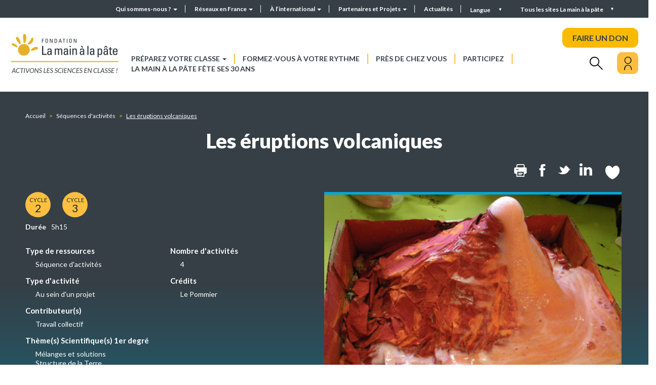

--- FILE ---
content_type: text/html; charset=UTF-8
request_url: https://fondation-lamap.org/sequence-d-activites/les-eruptions-volcaniques
body_size: 12841
content:
<!DOCTYPE html>
<html lang="fr" dir="ltr">
    <head>
    <meta charset="utf-8" />
<meta name="description" content="Après avoir compris ce qu&#039;est une forme volcanique et constaté l&#039;existence de deux types de volcans – rouges et gris –, les élèves mènent une activité de modélisation pour comprendre que la pression des gaz est le moteur principal d’une éruption volcanique : plus la pression des gaz est élevée, plus l’éruption est explosive. Par un travail de mathématique sur base documentaire, ils découvrent qu&#039;une éruption peut durer quelques heures à plusieurs années, puis que l&#039;on dit qu&#039;un volcan est éteint au-delà de 10 000 ans sans éruption." />
<meta name="abstract" content="La Fondation La main à la pâte met à disposition des enseignants des ressources pour la classe et la formation, pour mener des activités de science et de technologie à l’école et au collège." />
<meta name="robots" content="index" />
<link rel="canonical" href="https://fondation-lamap.org/sequence-d-activites/les-eruptions-volcaniques" />
<meta http-equiv="content-language" content="fr" />
<meta name="Generator" content="Drupal 10 (https://www.drupal.org)" />
<meta name="MobileOptimized" content="width" />
<meta name="HandheldFriendly" content="true" />
<meta name="viewport" content="width=device-width, initial-scale=1.0" />
<link rel="icon" href="/themes/custom_theme/favicon.ico" type="image/vnd.microsoft.icon" />
<link rel="alternate" hreflang="fr" href="https://fondation-lamap.org/sequence-d-activites/les-eruptions-volcaniques" />
<script>window.a2a_config=window.a2a_config||{};a2a_config.callbacks=[];a2a_config.overlays=[];a2a_config.templates={};</script>

    <title>Les éruptions volcaniques | La Fondation La main à la pâte</title>
    <link rel="stylesheet" media="all" href="/core/misc/components/progress.module.css?t57nkp" />
<link rel="stylesheet" media="all" href="/core/misc/components/ajax-progress.module.css?t57nkp" />
<link rel="stylesheet" media="all" href="/core/modules/system/css/components/align.module.css?t57nkp" />
<link rel="stylesheet" media="all" href="/core/modules/system/css/components/fieldgroup.module.css?t57nkp" />
<link rel="stylesheet" media="all" href="/core/modules/system/css/components/container-inline.module.css?t57nkp" />
<link rel="stylesheet" media="all" href="/core/modules/system/css/components/clearfix.module.css?t57nkp" />
<link rel="stylesheet" media="all" href="/core/modules/system/css/components/details.module.css?t57nkp" />
<link rel="stylesheet" media="all" href="/core/modules/system/css/components/hidden.module.css?t57nkp" />
<link rel="stylesheet" media="all" href="/core/modules/system/css/components/item-list.module.css?t57nkp" />
<link rel="stylesheet" media="all" href="/core/modules/system/css/components/js.module.css?t57nkp" />
<link rel="stylesheet" media="all" href="/core/modules/system/css/components/nowrap.module.css?t57nkp" />
<link rel="stylesheet" media="all" href="/core/modules/system/css/components/position-container.module.css?t57nkp" />
<link rel="stylesheet" media="all" href="/core/modules/system/css/components/reset-appearance.module.css?t57nkp" />
<link rel="stylesheet" media="all" href="/core/modules/system/css/components/resize.module.css?t57nkp" />
<link rel="stylesheet" media="all" href="/core/modules/system/css/components/system-status-counter.css?t57nkp" />
<link rel="stylesheet" media="all" href="/core/modules/system/css/components/system-status-report-counters.css?t57nkp" />
<link rel="stylesheet" media="all" href="/core/modules/system/css/components/system-status-report-general-info.css?t57nkp" />
<link rel="stylesheet" media="all" href="/core/modules/system/css/components/tablesort.module.css?t57nkp" />
<link rel="stylesheet" media="all" href="/modules/contrib/notificationswidget/css/notifications.base.css?t57nkp" />
<link rel="stylesheet" media="all" href="/modules/contrib/notificationswidget/css/dropdownmenu.css?t57nkp" />
<link rel="stylesheet" media="all" href="/core/modules/views/css/views.module.css?t57nkp" />
<link rel="stylesheet" media="all" href="/modules/contrib/addtoany/css/addtoany.css?t57nkp" />
<link rel="stylesheet" media="all" href="/modules/contrib/paragraphs/css/paragraphs.unpublished.css?t57nkp" />
<link rel="stylesheet" media="all" href="https://cdn.jsdelivr.net/npm/entreprise7pro-bootstrap@3.4.8/dist/css/bootstrap.css" integrity="sha256-3p/H8uQndDeQADwalAGPYNGwk6732TJRjYcY05O81og=" crossorigin="anonymous" />
<link rel="stylesheet" media="all" href="https://cdn.jsdelivr.net/npm/@unicorn-fail/drupal-bootstrap-styles@0.0.2/dist/3.1.1/7.x-3.x/drupal-bootstrap.css" integrity="sha512-ys0R7vWvMqi0PjJvf7827YdAhjeAfzLA3DHX0gE/sPUYqbN/sxO6JFzZLvc/wazhj5utAy7rECg1qXQKIEZOfA==" crossorigin="anonymous" />
<link rel="stylesheet" media="all" href="https://cdn.jsdelivr.net/npm/@unicorn-fail/drupal-bootstrap-styles@0.0.2/dist/3.1.1/8.x-3.x/drupal-bootstrap.css" integrity="sha512-ixuOBF5SPFLXivQ0U4/J9sQbZ7ZjmBzciWMBNUEudf6sUJ6ph2zwkpFkoUrB0oUy37lxP4byyHasSpA4rZJSKg==" crossorigin="anonymous" />
<link rel="stylesheet" media="all" href="https://cdn.jsdelivr.net/npm/@unicorn-fail/drupal-bootstrap-styles@0.0.2/dist/3.2.0/7.x-3.x/drupal-bootstrap.css" integrity="sha512-MiCziWBODHzeWsTWg4TMsfyWWoMltpBKnf5Pf5QUH9CXKIVeGpEsHZZ4NiWaJdgqpDzU/ahNWaW80U1ZX99eKw==" crossorigin="anonymous" />
<link rel="stylesheet" media="all" href="https://cdn.jsdelivr.net/npm/@unicorn-fail/drupal-bootstrap-styles@0.0.2/dist/3.2.0/8.x-3.x/drupal-bootstrap.css" integrity="sha512-US+XMOdYSqB2lE8RSbDjBb/r6eTTAv7ydpztf8B7hIWSlwvzQDdaAGun5M4a6GRjCz+BIZ6G43l+UolR+gfLFQ==" crossorigin="anonymous" />
<link rel="stylesheet" media="all" href="https://cdn.jsdelivr.net/npm/@unicorn-fail/drupal-bootstrap-styles@0.0.2/dist/3.3.1/7.x-3.x/drupal-bootstrap.css" integrity="sha512-3gQUt+MI1o8v7eEveRmZzYx6fsIUJ6bRfBLMaUTzdmNQ/1vTWLpNPf13Tcrf7gQ9iHy9A9QjXKxRGoXEeiQnPA==" crossorigin="anonymous" />
<link rel="stylesheet" media="all" href="https://cdn.jsdelivr.net/npm/@unicorn-fail/drupal-bootstrap-styles@0.0.2/dist/3.3.1/8.x-3.x/drupal-bootstrap.css" integrity="sha512-AwNfHm/YKv4l+2rhi0JPat+4xVObtH6WDxFpUnGXkkNEds3OSnCNBSL9Ygd/jQj1QkmHgod9F5seqLErhbQ6/Q==" crossorigin="anonymous" />
<link rel="stylesheet" media="all" href="https://cdn.jsdelivr.net/npm/@unicorn-fail/drupal-bootstrap-styles@0.0.2/dist/3.4.0/8.x-3.x/drupal-bootstrap.css" integrity="sha512-j4mdyNbQqqp+6Q/HtootpbGoc2ZX0C/ktbXnauPFEz7A457PB6le79qasOBVcrSrOBtGAm0aVU2SOKFzBl6RhA==" crossorigin="anonymous" />
<link rel="stylesheet" media="all" href="//fonts.googleapis.com/css2?family=Lato:wght@300;400;700;900&amp;display=swap" />
<link rel="stylesheet" media="all" href="/themes/custom_theme/css/aos.css?t57nkp" />
<link rel="stylesheet" media="all" href="/themes/custom_theme/css/swiper-bundle.min.css?t57nkp" />
<link rel="stylesheet" media="all" href="/themes/custom_theme/css/jquery.mCustomScrollbar.css?t57nkp" />
<link rel="stylesheet" media="all" href="/themes/custom_theme/css/fontello.css?t57nkp" />
<link rel="stylesheet" media="all" href="/themes/custom_theme/css/style.css?t57nkp" />
<link rel="stylesheet" media="all" href="/themes/custom_theme/css/responsive.css?t57nkp" />
<link rel="stylesheet" media="all" href="/themes/custom_theme/css/fullpage.css?t57nkp" />
<link rel="stylesheet" media="print" href="/themes/custom_theme/css/print.css?t57nkp" />

    
    </head>
    <body class="path-node node--type-fiche-sequence" data-barba="wrapper">
    <div class="sr-only" tabindex="-1"><p>Les éruptions volcaniques</p></div> 
    <a href="#main-content" class="visually-hidden focusable skip-link">
        Aller au contenu principal
    </a>
    
      <div class="dialog-off-canvas-main-canvas" data-off-canvas-main-canvas>
    <div class="galaxy">
  <section class="views-element-container block block-views block-views-blockgalaxie-block-1 clearfix" id="block-views-block-galaxie-block">
  
    

      <div class="form-group"><div  class="view galaxy ref_block view-galaxie view-id-galaxie view-display-id-block_1 js-view-dom-id-9fe21ec384e090f8c1952154c874a5a600ab46d8a9a6cbf91f3909b667b45a53">
  
    
      
      <div class="view-content row">
      <h2>Tous les sites Fondation <i>La main à la pâte</i></h2>

<div class="closed"></div>
        <div class="col-md-3 views-row">
        
<div class="block_galaxy" >
    <div class="visuel">
        <a href="https://fondation-lamap.org/" role="button">
                                                            <picture>
                    <source media="(min-width:700px)" srcset="/sites/default/files/styles/galaxie/public/2022-06/image-logo.png?itok=h0BBghTc">
                    <img src="/sites/default/files/styles/galaxie/public/2022-06/image-logo.png?itok=h0BBghTc" alt="image logo">
                </picture>
                    </a>
    </div>

    <div class="description">
        <a href="https://fondation-lamap.org/" role="button">
                            <h3 class="titre">Fondation La main à la pâte</h3>
                                       <p>La Fondation&nbsp;<em>La main à la pâte</em>&nbsp;met à disposition des enseignants des ressources pour la classe et la formation, ainsi que&nbsp;des aides variées pour mener des activités et&nbsp;des projets de science et de technologie à l’école et au collège.</p>

                    </a>
    </div>
</div>
    </div>
        <div class="col-md-3 views-row">
        
<div class="block_galaxy" >
    <div class="visuel">
        <a href="https://elearning-lamap.org/" role="button">
                                                            <picture>
                    <source media="(min-width:700px)" srcset="/sites/default/files/styles/galaxie/public/2021-07/Logo%20L%40map.png?itok=thwPco3Q">
                    <img src="/sites/default/files/styles/galaxie/public/2021-07/Logo%20L%40map.png?itok=thwPco3Q" alt="Logo L@map">
                </picture>
                    </a>
    </div>

    <div class="description">
        <a href="https://elearning-lamap.org/" role="button">
                            <h3 class="titre">Plateforme L@map</h3>
                                       <p>Une plateforme de formation en ligne qui propose des tutoriels courts pour s’approprier des ressources et préparer sa classe.</p>

                    </a>
    </div>
</div>
    </div>
        <div class="col-md-3 views-row">
        
<div class="block_galaxy" >
    <div class="visuel">
        <a href="https://centres-pilotes-lamap.org/" role="button">
                                                            <picture>
                    <source media="(min-width:700px)" srcset="/sites/default/files/styles/galaxie/public/2024-05/cp-logo-galaxie.png?itok=dZ8qLVj5">
                    <img src="/sites/default/files/styles/galaxie/public/2024-05/cp-logo-galaxie.png?itok=dZ8qLVj5" alt="Centres Pilotes La main à la pâte">
                </picture>
                    </a>
    </div>

    <div class="description">
        <a href="https://centres-pilotes-lamap.org/" role="button">
                            <h3 class="titre">Centres Pilotes La main à la pâte</h3>
                                       <p>Un réseau de proximité pour accompagner les enseignants dans l'enseignement des sciences à l'école primaire.</p>

                    </a>
    </div>
</div>
    </div>
        <div class="col-md-3 views-row">
        
<div class="block_galaxy" >
    <div class="visuel">
        <a href="https://www.maisons-pour-la-science.org/" role="button">
                                                            <picture>
                    <source media="(min-width:700px)" srcset="/sites/default/files/styles/galaxie/public/2021-07/logo_maisons_1.jpg?itok=llbcKzal">
                    <img src="/sites/default/files/styles/galaxie/public/2021-07/logo_maisons_1.jpg?itok=llbcKzal" alt="Logo MPLS">
                </picture>
                    </a>
    </div>

    <div class="description">
        <a href="https://www.maisons-pour-la-science.org/" role="button">
                            <h3 class="titre">Maisons pour la science</h3>
                                       <p>Le réseau des <em>Maisons pour la science</em> propose des actions de formation en présentiel et hybride aux professeurs des premier et second degrés.</p>

                    </a>
    </div>
</div>
    </div>
        <div class="col-md-3 views-row">
        
<div class="block_galaxy" >
    <div class="visuel">
        <a href="https://www.oce.global/fr" role="button">
                                                            <picture>
                    <source media="(min-width:700px)" srcset="/sites/default/files/styles/galaxie/public/2022-03/oce-logo-5.png?itok=qwlZf50F">
                    <img src="/sites/default/files/styles/galaxie/public/2022-03/oce-logo-5.png?itok=qwlZf50F" alt="Logo OCE">
                </picture>
                    </a>
    </div>

    <div class="description">
        <a href="https://www.oce.global/fr" role="button">
                            <h3 class="titre">Office for Climate Education (OCE)</h3>
                                       <p>L’Office for climate education, sous la double égide de la Fondation <em>La main à la pâte </em>et de l’Unesco, est une initiative internationale pour l’éducation au changement climatique.</p>

                    </a>
    </div>
</div>
    </div>
        <div class="col-md-3 views-row">
        
<div class="block_galaxy" >
    <div class="visuel">
        <a href="https://www.lesamis-lamap.org/" role="button">
                                                            <picture>
                    <source media="(min-width:700px)" srcset="/sites/default/files/styles/galaxie/public/2022-01/association-amis-lamap-logo.png?itok=12VYthB9">
                    <img src="/sites/default/files/styles/galaxie/public/2022-01/association-amis-lamap-logo.png?itok=12VYthB9" alt="Association les Amis de La main à la pâte">
                </picture>
                    </a>
    </div>

    <div class="description">
        <a href="https://www.lesamis-lamap.org/" role="button">
                            <h3 class="titre">Association les Amis de La main à la pâte</h3>
                                       <p>L'association les Amis de <em>La main à la pâte</em> organise des réseaux d’entraide de proximité, fondés sur le bénévolat, pour développer l'enseignement des sciences à l'école et au collège.</p>

                    </a>
    </div>
</div>
    </div>

    </div>
  
  
        </div>
</div>

  </section>


</div>

<div class="searchbox_header">
  <div class="w1180">
    <h2>Rechercher</h2>
    <div class="closed"></div>
    <form class="topheader_form" data-drupal-selector="views-exposed-form-recherche-globale-page-1" action="/preparez-votre-classe/recherche-avancee" method="get" id="views-exposed-form-recherche-globale-page-1" accept-charset="UTF-8">
      <input placeholder="Rechercher..." data-drupal-selector="edit-search-api-fulltext" class="form-text form-control" type="text" id="edit-search-api-fulltext" name="search_api_fulltext" value="" size="30" maxlength="128">
      <button data-drupal-selector="edit-submit-recherche-globale" class="button js-form-submit form-submit btn-primary btn icon-before" type="submit" id="edit-submit-recherche-globale" value="Rechercher" name="">
        <i class="icon glyphicon glyphicon-search" aria-hidden="true"></i>
        <span class="hidden">Rechercher</span>
      </button>
    </form>
  </div>
</div>

<div id="page-wrapper">
  <div id="page">    
    <div class="close_bg"></div>
    <div class="header_top">
              <div class="container-fluid">        
          <div class="row">
              <div class="region region-top-header">
    <nav role="navigation" aria-labelledby="block-headermenu-menu" id="block-headermenu">
            
  <h2 class="visually-hidden" id="block-headermenu-menu">Header menu</h2>
  

        
      <ul class="menu menu--header-menu nav">
                      <li class="expanded dropdown first">
                                                                    <a href="/qui-sommes-nous" class="dropdown-toggle" data-toggle="dropdown" data-drupal-link-system-path="node/8231">Qui sommes-nous ? <span class="caret"></span></a>
                        <ul class="dropdown-menu">
                      <li class="first">
                                        <a href="/qui-sommes-nous/presentation-de-la-fondation-la-main-a-la-pate" data-drupal-link-system-path="node/198">Présentation de la Fondation La main à la pâte</a>
              </li>
                      <li>
                                        <a href="/qui-sommes-nous/organisation" data-drupal-link-system-path="node/1791">Organisation</a>
              </li>
                      <li>
                                        <a href="/qui-sommes-nous/notre-savoir-faire" data-drupal-link-system-path="node/245">Notre savoir-faire</a>
              </li>
                      <li>
                                        <a href="/qui-sommes-nous/historique-de-la-fondation-la-main-a-la-pate" data-drupal-link-system-path="node/250">Historique de la Fondation La main à la pâte</a>
              </li>
                      <li>
                                        <a href="/qui-sommes-nous/recherche-et-evaluation" data-drupal-link-system-path="node/182">Recherche et évaluation</a>
              </li>
                      <li>
                                        <a href="/qui-sommes-nous/rapports-d-activite" data-drupal-link-system-path="node/1526">Rapports d&#039;activité</a>
              </li>
                      <li class="last">
                                        <a href="/qui-sommes-nous/travailler-avec-nous" data-drupal-link-system-path="node/8312">Travailler avec nous</a>
              </li>
        </ul>
  
              </li>
                      <li class="expanded dropdown">
                                                                    <a href="/reseaux-en-france" class="dropdown-toggle" data-toggle="dropdown" data-drupal-link-system-path="node/1722">Réseaux en France <span class="caret"></span></a>
                        <ul class="dropdown-menu">
                      <li class="first">
                                        <a href="/reseaux-en-france/maisons-science" data-drupal-link-system-path="reseaux-en-france/maisons-science">Les Maisons pour la science</a>
              </li>
                      <li>
                                        <a href="/reseaux-en-france/centres-pilotes" data-drupal-link-system-path="reseaux-en-france/centres-pilotes">Les Centres Pilotes La main à la pâte</a>
              </li>
                      <li class="last">
                                        <a href="/reseaux-en-france/les-colleges-la-main-a-la-pate" data-drupal-link-system-path="node/179">Les Collèges La main à la pâte</a>
              </li>
        </ul>
  
              </li>
                      <li class="expanded dropdown">
                                                                    <a href="/a-l-international" class="dropdown-toggle" data-toggle="dropdown" data-drupal-link-system-path="node/8228">À l’international <span class="caret"></span></a>
                        <ul class="dropdown-menu">
                      <li class="first">
                                        <a href="/a-l-international/l-action-internationale-de-la-main-a-la-pate" data-drupal-link-system-path="node/199">L&#039;action internationale de La main à la pâte</a>
              </li>
                      <li>
                                        <a href="/a-l-international/nos-projets-de-cooperation-en-cours" data-drupal-link-system-path="node/14626">Nos projets de coopération en cours</a>
              </li>
                      <li>
                                        <a href="/a-l-international/les-projets-de-reflexion-et-d-echange-de-pratiques" data-drupal-link-system-path="node/203">Les projets de réflexion et d’échanges de pratiques</a>
              </li>
                      <li>
                                        <a href="/a-l-international/historique-de-l-action-internationale" data-drupal-link-system-path="node/200">Historique de l’action internationale</a>
              </li>
                      <li>
                                        <a href="/a-l-international/seminaire-international-la-main-a-la-pate" data-drupal-link-system-path="node/201">Séminaire international La main à la pâte</a>
              </li>
                      <li class="last">
                                        <a href="/a-l-international/office-for-climate-education-oce" data-drupal-link-system-path="node/202">Office for Climate Education (OCE)</a>
              </li>
        </ul>
  
              </li>
                      <li class="expanded dropdown">
                                                                    <a href="/partenaires-et-projets/partenaires-et-mecenes" class="dropdown-toggle" data-toggle="dropdown" data-drupal-link-system-path="partenaires-et-projets/partenaires-et-mecenes">Partenaires et Projets <span class="caret"></span></a>
                        <ul class="dropdown-menu">
                      <li class="first">
                                        <a href="/partenaires-et-projets/partenaires-et-mecenes" data-drupal-link-system-path="partenaires-et-projets/partenaires-et-mecenes">Partenaires et Mécènes</a>
              </li>
                      <li>
                                        <a href="/partenaires-et-projets/devenir-mecene" data-drupal-link-system-path="node/15006">Devenir mécène</a>
              </li>
                      <li>
                                        <a href="/partenaires-et-projets/charte-de-mecenat" data-drupal-link-system-path="node/15122">Charte de mécénat</a>
              </li>
                      <li class="last">
                                        <a href="/partenaires-et-projets/nos-projets-pedagogiques" data-drupal-link-system-path="node/8238">Nos projets</a>
              </li>
        </ul>
  
              </li>
                      <li class="last">
                                        <a href="/actualites" data-drupal-link-system-path="actualites">Actualités</a>
              </li>
        </ul>
  

  </nav>
<section class="language-switcher-language-url block block-language block-language-blocklanguage-interface clearfix" id="block-selecteurdelangue--2" role="navigation">
  
    

      <div class="language__menu">
  <a class="nav-link dropdown-toggle" data-toggle="dropdown" href="#" role="button" aria-haspopup="true" aria-expanded="false">
    Langue
  </a>
  <ul class="links dropdown-menu"><li hreflang="fr" data-drupal-link-system-path="node/363" class="fr is-active" aria-current="page"><a href="/sequence-d-activites/les-eruptions-volcaniques" class="language-link is-active" hreflang="fr" data-drupal-link-system-path="node/363" aria-current="page">Français</a></li><li hreflang="en" data-drupal-link-system-path="node/363" class="en"><a href="/en/node/363" class="language-link" hreflang="en" data-drupal-link-system-path="node/363">English</a></li></ul></div>


  </section>


  </div>

            <div class="galaxy_menu">Tous les sites La main à la pâte</div>
          </div>
        </div>
          </div>
    <header id="header" class="header" role="banner">
              <div class="container-fluid">
          <div class="row">
              <div class="region region-header">
          <a class="logo navbar-btn pull-left" href="/" title="Accueil" rel="home">
      <img src="/sites/default/files/logo_lamap.jpg" alt="Accueil" />
    </a>
      <nav role="navigation" aria-labelledby="block-custom-theme-main-menu-menu" id="block-custom-theme-main-menu">
            <h2 class="sr-only" id="block-custom-theme-main-menu-menu">Navigation principale</h2>

      
      <ul class="menu menu--main nav navbar-nav">
                      <li class="expanded dropdown first">
                                                                    <a href="/preparez-votre-classe" class="dropdown-toggle" data-toggle="dropdown" data-drupal-link-system-path="node/8234">Préparez votre classe <span class="caret"></span></a>
                        <ul class="dropdown-menu">
                      <li class="first">
                                        <a href="/preparez-votre-classe/themes-scientifiques-et-pedagogiques" data-drupal-link-system-path="node/173">Recherche par thèmes scientifiques et pédagogiques</a>
              </li>
                      <li>
                                        <a href="/preparez-votre-classe/recherche-avancee" data-drupal-link-system-path="preparez-votre-classe/recherche-avancee">Recherche avancée</a>
              </li>
                      <li>
                                        <a href="/projet-thematique/le-programme-cliquable-lamap-naviguez-dans-nos-ressources-par-points-du-programme" data-drupal-link-system-path="node/14271">Navigation par points du programme scolaire</a>
              </li>
                      <li class="last">
                                        <a href="/preparez-votre-classe/mode-d-emploi-de-nos-ressources" data-drupal-link-system-path="node/8148">Mode d&#039;emploi de nos ressources</a>
              </li>
        </ul>
  
              </li>
                      <li>
                                        <a href="/formez-vous-a-votre-rythme" data-drupal-link-system-path="node/1498">Formez-vous à votre rythme</a>
              </li>
                      <li>
                                        <a href="/pres-de-chez-vous" data-drupal-link-system-path="node/323">Près de chez vous</a>
              </li>
                      <li>
                                        <a href="/participez" data-drupal-link-system-path="node/242">Participez</a>
              </li>
                      <li class="last">
                                        <a href="https://30ans.fondation-lamap.org/">La main à la pâte fête ses 30 ans</a>
              </li>
        </ul>
  

  </nav>

<div class="don">
  <a class="btn--effect" href="https://www.helloasso.com/associations/fondation-pour-l-education-a-la-science-dans-le-sillage-de-la-main-a-la-pate/formulaires/5" target="_blank" rel="nofollow noopener noreferrer">FAIRE UN DON</a>
</div>

<div class="search">
  <i class="icon-rechercher"></i>
</div>

<div class="user">
  <div class="user_inner">
    <button aria-label="Mon compte" class="btn--effect opener">
      <i class="icon-user"></i>
    </button>
    <nav role="navigation" aria-labelledby="block-useraccountmenu-menu" id="block-useraccountmenu">
            
  <h2 class="visually-hidden" id="block-useraccountmenu-menu">Menu utilisateur</h2>
  

        
      <ul class="menu menu--account nav navbar-nav navbar-right">
                      <li class="first">
                                        <a href="/mon-compte" data-drupal-link-system-path="node/1594">Mon compte</a>
              </li>
                      <li class="last">
                                        <a href="/user/login" data-drupal-link-system-path="user/login">Se connecter</a>
              </li>
        </ul>
  

  </nav>

  </div>
</div>
  </div>

          </div>
        </div>
          </header>

    <div class="mheader">
      <div class="mheader__top">
        <div class="mheader__top-logo">
          <a href="/">
            <img src="/themes/custom_theme/img/logo_mobile.png"/>
          </a>
        </div>
        
        <div class="mheader__top-buttons">
          <div class="mheader__top-buttons__user">
            <div class="user">
              <div class="user_inner">
                <button aria-label="Mon compte" class="opener">
                  <i class="icon-user"></i>
                </button>
                <nav role="navigation" aria-labelledby="block-useraccountmenu-menu" id="block-useraccountmenu">
            
  <h2 class="visually-hidden" id="block-useraccountmenu-menu">Menu utilisateur</h2>
  

        
      <ul class="menu menu--account nav navbar-nav navbar-right">
                      <li class="first">
                                        <a href="/mon-compte" data-drupal-link-system-path="node/1594">Mon compte</a>
              </li>
                      <li class="last">
                                        <a href="/user/login" data-drupal-link-system-path="user/login">Se connecter</a>
              </li>
        </ul>
  

  </nav>

              </div>
            </div>
          </div>
          
          <div class="mheader__top-buttons__menu">
            <button type="button" class="navbar-toggle">
              <span class="sr-only">Toggle navigation</span>
              <span class="icon-bar"></span>
              <span class="icon-bar"></span>
              <span class="icon-bar"></span>
            </button>
            
          </div>
        </div>
      </div>
      <div class="mheader__menu">
        <button type="button" class="close" aria-label="Close">
          <span aria-hidden="true">&times;</span>
        </button>

        
      <ul class="menu menu--main nav navbar-nav">
                      <li class="expanded dropdown first">
                                                                    <a href="/preparez-votre-classe" class="dropdown-toggle" data-toggle="dropdown" data-drupal-link-system-path="node/8234">Préparez votre classe <span class="caret"></span></a>
                        <ul class="dropdown-menu">
                      <li class="first">
                                        <a href="/preparez-votre-classe/themes-scientifiques-et-pedagogiques" data-drupal-link-system-path="node/173">Recherche par thèmes scientifiques et pédagogiques</a>
              </li>
                      <li>
                                        <a href="/preparez-votre-classe/recherche-avancee" data-drupal-link-system-path="preparez-votre-classe/recherche-avancee">Recherche avancée</a>
              </li>
                      <li>
                                        <a href="/projet-thematique/le-programme-cliquable-lamap-naviguez-dans-nos-ressources-par-points-du-programme" data-drupal-link-system-path="node/14271">Navigation par points du programme scolaire</a>
              </li>
                      <li class="last">
                                        <a href="/preparez-votre-classe/mode-d-emploi-de-nos-ressources" data-drupal-link-system-path="node/8148">Mode d&#039;emploi de nos ressources</a>
              </li>
        </ul>
  
              </li>
                      <li>
                                        <a href="/formez-vous-a-votre-rythme" data-drupal-link-system-path="node/1498">Formez-vous à votre rythme</a>
              </li>
                      <li>
                                        <a href="/pres-de-chez-vous" data-drupal-link-system-path="node/323">Près de chez vous</a>
              </li>
                      <li>
                                        <a href="/participez" data-drupal-link-system-path="node/242">Participez</a>
              </li>
                      <li class="last">
                                        <a href="https://30ans.fondation-lamap.org/">La main à la pâte fête ses 30 ans</a>
              </li>
        </ul>
  


        <div class="don">
          <a href="https://www.helloasso.com/associations/fondation-pour-l-education-a-la-science-dans-le-sillage-de-la-main-a-la-pate/formulaires/5" target="_blank">FAIRE UN DON</a>
        </div>

        <form class="topheader_form" data-drupal-selector="views-exposed-form-recherche-globale-page-1" action="/recherche" method="get" id="views-exposed-form-recherche-globale-page-1" accept-charset="UTF-8">
          <input placeholder="Rechercher..." data-drupal-selector="edit-search-api-fulltext" class="form-text form-control" type="text" id="edit-search-api-fulltext" name="search_api_fulltext" value="" size="30" maxlength="128">
          <button data-drupal-selector="edit-submit-recherche-globale" class="button js-form-submit form-submit btn-primary btn icon-before" type="submit" id="edit-submit-recherche-globale" value="Rechercher" name="">
            <i class="icon glyphicon glyphicon-search" aria-hidden="true"></i>
            <span class="hidden">Rechercher</span>
          </button>
        </form>
        
        
      <ul class="menu menu--header-menu nav">
                      <li class="expanded dropdown first">
                                                                    <a href="/qui-sommes-nous" class="dropdown-toggle" data-toggle="dropdown" data-drupal-link-system-path="node/8231">Qui sommes-nous ? <span class="caret"></span></a>
                        <ul class="dropdown-menu">
                      <li class="first">
                                        <a href="/qui-sommes-nous/presentation-de-la-fondation-la-main-a-la-pate" data-drupal-link-system-path="node/198">Présentation de la Fondation La main à la pâte</a>
              </li>
                      <li class="expanded dropdown">
                                        <a href="/qui-sommes-nous/organisation" data-drupal-link-system-path="node/1791">Organisation</a>
                        <ul class="dropdown-menu">
                      <li class="first last">
                                        <a href="/qui-sommes-nous/equipe-lamap" data-drupal-link-system-path="qui-sommes-nous/equipe-lamap">Équipe</a>
              </li>
        </ul>
  
              </li>
                      <li>
                                        <a href="/qui-sommes-nous/notre-savoir-faire" data-drupal-link-system-path="node/245">Notre savoir-faire</a>
              </li>
                      <li>
                                        <a href="/qui-sommes-nous/historique-de-la-fondation-la-main-a-la-pate" data-drupal-link-system-path="node/250">Historique de la Fondation La main à la pâte</a>
              </li>
                      <li>
                                        <a href="/qui-sommes-nous/recherche-et-evaluation" data-drupal-link-system-path="node/182">Recherche et évaluation</a>
              </li>
                      <li>
                                        <a href="/qui-sommes-nous/rapports-d-activite" data-drupal-link-system-path="node/1526">Rapports d&#039;activité</a>
              </li>
                      <li class="last">
                                        <a href="/qui-sommes-nous/travailler-avec-nous" data-drupal-link-system-path="node/8312">Travailler avec nous</a>
              </li>
        </ul>
  
              </li>
                      <li class="expanded dropdown">
                                                                    <a href="/reseaux-en-france" class="dropdown-toggle" data-toggle="dropdown" data-drupal-link-system-path="node/1722">Réseaux en France <span class="caret"></span></a>
                        <ul class="dropdown-menu">
                      <li class="first">
                                        <a href="/reseaux-en-france/maisons-science" data-drupal-link-system-path="reseaux-en-france/maisons-science">Les Maisons pour la science</a>
              </li>
                      <li>
                                        <a href="/reseaux-en-france/centres-pilotes" data-drupal-link-system-path="reseaux-en-france/centres-pilotes">Les Centres Pilotes La main à la pâte</a>
              </li>
                      <li class="last">
                                        <a href="/reseaux-en-france/les-colleges-la-main-a-la-pate" data-drupal-link-system-path="node/179">Les Collèges La main à la pâte</a>
              </li>
        </ul>
  
              </li>
                      <li class="expanded dropdown">
                                                                    <a href="/a-l-international" class="dropdown-toggle" data-toggle="dropdown" data-drupal-link-system-path="node/8228">À l’international <span class="caret"></span></a>
                        <ul class="dropdown-menu">
                      <li class="first">
                                        <a href="/a-l-international/l-action-internationale-de-la-main-a-la-pate" data-drupal-link-system-path="node/199">L&#039;action internationale de La main à la pâte</a>
              </li>
                      <li>
                                        <a href="/a-l-international/nos-projets-de-cooperation-en-cours" data-drupal-link-system-path="node/14626">Nos projets de coopération en cours</a>
              </li>
                      <li>
                                        <a href="/a-l-international/les-projets-de-reflexion-et-d-echange-de-pratiques" data-drupal-link-system-path="node/203">Les projets de réflexion et d’échanges de pratiques</a>
              </li>
                      <li>
                                        <a href="/a-l-international/historique-de-l-action-internationale" data-drupal-link-system-path="node/200">Historique de l’action internationale</a>
              </li>
                      <li>
                                        <a href="/a-l-international/seminaire-international-la-main-a-la-pate" data-drupal-link-system-path="node/201">Séminaire international La main à la pâte</a>
              </li>
                      <li class="last">
                                        <a href="/a-l-international/office-for-climate-education-oce" data-drupal-link-system-path="node/202">Office for Climate Education (OCE)</a>
              </li>
        </ul>
  
              </li>
                      <li class="expanded dropdown">
                                                                    <a href="/partenaires-et-projets/partenaires-et-mecenes" class="dropdown-toggle" data-toggle="dropdown" data-drupal-link-system-path="partenaires-et-projets/partenaires-et-mecenes">Partenaires et Projets <span class="caret"></span></a>
                        <ul class="dropdown-menu">
                      <li class="first">
                                        <a href="/partenaires-et-projets/partenaires-et-mecenes" data-drupal-link-system-path="partenaires-et-projets/partenaires-et-mecenes">Partenaires et Mécènes</a>
              </li>
                      <li>
                                        <a href="/partenaires-et-projets/devenir-mecene" data-drupal-link-system-path="node/15006">Devenir mécène</a>
              </li>
                      <li>
                                        <a href="/partenaires-et-projets/charte-de-mecenat" data-drupal-link-system-path="node/15122">Charte de mécénat</a>
              </li>
                      <li class="last">
                                        <a href="/partenaires-et-projets/nos-projets-pedagogiques" data-drupal-link-system-path="node/8238">Nos projets</a>
              </li>
        </ul>
  
              </li>
                      <li class="last">
                                        <a href="/actualites" data-drupal-link-system-path="actualites">Actualités</a>
              </li>
        </ul>
  

        <section class="language-switcher-language-url block block-language block-language-blocklanguage-interface clearfix" id="block-selecteurdelangue" role="navigation">
  
    

      <div class="language__menu">
  <a class="nav-link dropdown-toggle" data-toggle="dropdown" href="#" role="button" aria-haspopup="true" aria-expanded="false">
    Langue
  </a>
  <ul class="links dropdown-menu"><li hreflang="fr" data-drupal-link-system-path="node/363" class="fr is-active" aria-current="page"><a href="/sequence-d-activites/les-eruptions-volcaniques" class="language-link is-active" hreflang="fr" data-drupal-link-system-path="node/363" aria-current="page">Français</a></li><li hreflang="en" data-drupal-link-system-path="node/363" class="en"><a href="/en/node/363" class="language-link" hreflang="en" data-drupal-link-system-path="node/363">English</a></li></ul></div>


  </section>


        <div class="galaxy_menu">Tous les sites LAMAP</div>
      </div>
    </div>


    <div class="container">
      <div id="main-wrapper" class="layout-main-wrapper clearfix">
                  <div id="main" class="container-fluid">
            
            <div class="row row-offcanvas row-offcanvas-left clearfix">
                <main >
                                                      
                  
                  <section>
                      <div class="region region-content">
      <div class="page_sequence page_ressource">
  <div class="top_content">
    <div class="w1180">
      <nav role="navigation" aria-label="breadcrumb">
  <ol class="breadcrumb">
    <li>
      <a href="/">Accueil</a>
    </li>
              <li >
                  <a href="/sequence-d-activites">Séquences d'activités</a>
              </li>
          <li  class="active">
                  Les éruptions volcaniques
              </li>
      </ol>
</nav>

      
      <h1>Les éruptions volcaniques</h1>
      
                    <div class="flag">
          <a href="/user/login?destination=/node/363"><i class="icon-favoris"></i></a>
        </div>
            
      <section id="block-addtoanybuttons" class="block block-addtoany block-addtoany-block clearfix">
  
    

      <span class="a2a_kit a2a_kit_size_30 addtoany_list" data-a2a-url="https://fondation-lamap.org/sequence-d-activites/les-eruptions-volcaniques" data-a2a-title="Les éruptions volcaniques"><a class="a2a_button_print"><span class="icon-imprimer" aria-hidden="true"></span><span class="sr-only">Print</span></a><a class="a2a_button_facebook"><span class="icon-facebook" aria-hidden="true"></span><span class="sr-only">Facebook</span></a><a class="a2a_button_twitter"><span class="icon-twitter" aria-hidden="true"></span><span class="sr-only">Twitter</span></a><a class="a2a_button_linkedin"><span class="icon-linkedin" aria-hidden="true"></span><span class="sr-only">Linkedin</span></a></span>

  </section>


      
      <div class="clearfix"></div>

      <div class="left">
                  <div class="cycles"><div class="cycle_list">
            <div class="cycle">Cycle <span>2</span></div>
                <div class="cycle">Cycle <span>3</span></div>
      </div></div>
                          <div class="duree">
  <div class="field field--name-field-duree field--type-string field--label-above">
    <div class="field--label">Durée</div>
              <div class="field--item">5h15</div>
          </div>
</div>
                <div class="infos row">
          <div class="col-xs-12 col-sm-6">
                          <div class="type">
                <h4>Type de ressources</h4>
                <div class="inner">Séquence d&#039;activités</div>
              </div>
                                      <div class="type">
                <h4>Type d'activité</h4>
                <div class="inner">
            <div class="field field--name-field-type-activite field--type-entity-reference field--label-hidden field--item"><a href="/taxonomy/term/573" hreflang="fr">Au sein d&#039;un projet</a></div>
      </div>
              </div>
                                      <div class="auteurs">
                <h4>Contributeur(s)</h4>
                <div class="inner">
      <div class="field field--name-field-auteur field--type-entity-reference field--label-hidden field--items">
              <div class="field--item"><a href="/taxonomy/term/18" hreflang="fr">Travail collectif</a></div>
          </div>
  </div>
              </div>
                                      <div class="themes_science">
                <h4>Thème(s) Scientifique(s) 1er degré</h4>
                <div class="inner">
                  
      <div class="field field--name-field-themes-scientifiques-1er field--type-entity-reference field--label-hidden field--items">
              <div class="field--item"><a href="/preparez-votre-classe/themes-scientifiques-premier-degre/matiere-et-materiaux/melanges-et-solutions" hreflang="fr">Mélanges et solutions</a></div>
              <div class="field--item"><a href="/preparez-votre-classe/themes-scientifiques-premier-degre/terre-et-espace/terre/structure-de-la" hreflang="fr">Structure de la Terre</a></div>
              <div class="field--item"><a href="/preparez-votre-classe/themes-scientifiques-premier-degre/terre-et-espace/terre/risques-naturels" hreflang="fr">Risques naturels : volcans, séismes, tsunamis...</a></div>
              <div class="field--item"><a href="/preparez-votre-classe/themes-scientifiques-premier-degre/matiere-et-materiaux/transformations-et" hreflang="fr">Transformations et propriétés de la matière</a></div>
          </div>
  
                </div>
              </div>
                                      <div class="themes_science">
                <h4>Thème(s) Scientifique(s) 2nd degré</h4>
                <div class="inner">
                  
      <div class="field field--name-field-themes-scientifiques-2nd field--type-entity-reference field--label-hidden field--items">
              <div class="field--item"><a href="/preparez-votre-classe/themes-scientifiques-second-degre/sciences-de-la-vie-et-de-la-terre/terre-4" hreflang="fr">Structure de la Terre</a></div>
              <div class="field--item"><a href="/preparez-votre-classe/themes-scientifiques-second-degre/sciences-de-la-vie-et-de-la-terre/terre-2" hreflang="fr">Risques naturels : volcans, séismes, tsunamis...</a></div>
          </div>
  
                </div>
              </div>
                      </div>
          <div class="col-xs-12 col-sm-6">
                                     
              <div class="nb_activite">
                <h4>Nombre d'activités</h4>
                <div class="inner">
            <div class="field field--name-field-nombre-activites field--type-string field--label-hidden field--item">4</div>
      </div>
              </div>
                         
              <div class="credit">
                <h4>Crédits</h4>
                <div class="inner"><div class="credits">
      <div class="credit">Le Pommier</div>
  </div></div>
              </div>
                      </div>
        </div>
                  <div class="keywords">
            <h4>Mots clés</h4>
            <div class="list"><div class="list">
                  
    <div class="field--item">
      <a href="/recherche?search_api_fulltext=volcans">
        volcans
      </a>
    </div>
  </div></div>
          </div>
              </div>

              				
        <div class="right"><img src="/sites/default/files/styles/page_editoriale/public/sequence/volcan-5.png?itok=pGtN9kJA"></div>
      
              <div class="sequence_pdf">
                    <a href="/sites/default/files/sequence_pdf/les-eruptions-volcaniques.pdf" target='_blank'><i class="icon-telecharger"></i> Télécharger la ressource</a>
        </div>
          </div>
    <div class="mask"></div>
  </div>

  <div class="w1180">
          <div class="chapo rte"><p><p><strong>Après avoir compris ce qu'est une forme volcanique et constaté l'existence de deux types de volcans – rouges et gris –, les élèves mènent une activité de modélisation pour comprendre que la pression des gaz est le moteur principal d’une éruption volcanique : plus la pression des gaz est élevée, plus l’éruption est explosive. Par un travail de mathématique sur base documentaire, ils découvrent qu'une éruption peut durer quelques heures à plusieurs années, puis que l'on dit qu'un volcan est éteint au-delà de 10 000 ans sans éruption.</strong></p>
</p></div>
            <div class="content">
                              <ul class="nav nav-tabs">
                                  <li role="presentation" class="active">
              <a data-toggle="tab" href="#tab1">CONTENU</a>
            </li>
                                                    <li role="presentation"><a data-toggle="tab" href="#tab_media">Ressources multimedia</a></li>
                                <li role="presentation"><a data-toggle="tab" href="#tab_doc_science">Docs scientifiques</a></li>
           
                      <li role="presentation"><a data-toggle="tab" href="#tab_doc_pedago">Docs pédagogiques</a></li>
           
                                                </ul>
                <div class="tab-content">
                                  <div id="tab1" class="tab-pane fade in active rte">
                                              
                                                                                          <div class="contexte corp"><h2>Activité : Qu’est-ce qu’une éruption volcanique ?</h2>

<p><strong>Objectifs :</strong></p>

<ul>
	<li>Savoir qu’un volcan est un point à la surface du globe, ou sous les océans, duquel sort de la lave lors d’une éruption</li>
	<li>Savoir qu’il existe deux catégories d’éruptions volcaniques, les éruptions effusives (volcans « rouges »), calmes et relativement peu dangereuses, et les éruptions explosives, violentes et dangereuses (volcans « gris »)</li>
</ul>

<h2>Activité : Le rôle des gaz, construction d’une maquette de volcan</h2>

<p><strong>Objectifs :</strong></p>

<ul>
	<li>Savoir qu’un volcan contient une cheminée et une chambre magmatique.</li>
	<li>Comprendre que la pression des gaz est le moteur principal d’une éruption volcanique</li>
	<li>Comprendre que plus la pression des gaz est élevée, plus l’éruption est explosive</li>
</ul>

<h2>Activité : Combien de temps dure une éruption ?</h2>

<p><strong>Objectif </strong>: Savoir qu’une éruption peut durer quelques heures à plusieurs années</p>

<h2>Activité : Quand peut-on dire qu’un volcan est éteint ?</h2>

<p><strong>Objectif </strong>: Un volcan peut être en activité ou non. Au-delà de 10 000 ans sans éruption, on dit que le volcan est inactif ou éteint</p>

<hr />
<p><a href="https://fondation-lamap.org/sites/default/files/pdf/Evaluation-eleves-partie-les-volcans-projet-quand-la-terre-gronde.pdf" rel=" noopener" target="_blank">Fiche évaluation des séquences d'activités de la partie 1 : Les volcans (dont cette séquence fait partie)</a></p>

<main>
<section>
<main>
<section>
<main>
<section>
<main>
<section>
<main>
<section>
<main>
<section>
<p><em>Cette ressource est issue du <a href="/projet/quand-la-terre-gronde">projet thématique Quand la Terre gronde</a></em></p>

<p><em>Tous droits réservés ©Le Pommier</em></p>
</section>
</main>
</section>
</main>
</section>
</main>
</section>
</main>
</section>
</main>
</section>
</main>
</div>
                                                
                          </div>
          
                                    <div id="tab_media" class="tab-pane fade">
                <div class="ressources">
  <div class="row">
                              
    <div class="ressource col-xs-6 col-sm-4 ressources_multimedia">
      <a href="/ressource-multimedia/les-volcans">
        <div class="ressource_inner">
                      		
                    <div class="mav"><img src="/sites/default/files/styles/ressources_liste/public/ressources-multimedias/animation-volcans-2.png?itok=RhhuQ4pG"></div>
          <div class="content">
            <div class="type"><i class="icon-ressources_multimedia"></i> Ressource multimédia</div>
            <div class="titre">Les volcans</div>
            <div class="cycles">
                                                                                <div class="cycle">C2</div>
                                                                                                <div class="cycle">C3</div>
                                          </div>
          </div>
        </div>
      </a>
    </div>
                              
    <div class="ressource col-xs-6 col-sm-4 ressources_multimedia">
      <a href="/ressource-multimedia/les-volcans-billes-de-sciences">
        <div class="ressource_inner">
                      		
                    <div class="mav"><img src="/sites/default/files/styles/ressources_liste/public/ressources-multimedias/billes-de-sciences.jpg?itok=FYjEnWeu"></div>
          <div class="content">
            <div class="type"><i class="icon-ressources_multimedia"></i> Ressource multimédia</div>
            <div class="titre">Les volcans - Billes de sciences</div>
            <div class="cycles">
                                                                                <div class="cycle">C2</div>
                                                                                                <div class="cycle">C3</div>
                                          </div>
          </div>
        </div>
      </a>
    </div>
                              
    <div class="ressource col-xs-6 col-sm-4 ressources_multimedia">
      <a href="/ressource-multimedia/vivre-avec-le-risque">
        <div class="ressource_inner">
                      		
                    <div class="mav"><img src="/sites/default/files/styles/ressources_liste/public/ressources-multimedias/vivre-avec-le-risque.jpg?itok=BOSmEe0t"></div>
          <div class="content">
            <div class="type"><i class="icon-ressources_multimedia"></i> Ressource multimédia</div>
            <div class="titre">Vivre avec le risque</div>
            <div class="cycles">
                                                                                <div class="cycle">C2</div>
                                                                                                <div class="cycle">C3</div>
                                          </div>
          </div>
        </div>
      </a>
    </div>
    </div>
</div>
              </div>
                                      <div id="tab_doc_science" class="tab-pane fade">
                <div class="ressources">
  <div class="row">
                              
    <div class="ressource col-xs-6 col-sm-4 doc_scientifique">
      <a href="/documentation-scientifique/la-physique-des-eruptions-volcaniques">
        <div class="ressource_inner">
                      				
            <div class="mav"><img src="/sites/default/files/styles/ressources_liste/public/documentation_scientifique/Image_081.jpg?itok=HnkKdC82"></div>
                    <div class="content">
            <div class="type"><i class="icon-doc_scientifique"></i> Documentation scientifique</div>
            <div class="titre">La physique des éruptions volcaniques</div>
            <div class="cycles">
                                                                                <div class="cycle">C1</div>
                                                                                                <div class="cycle">C2</div>
                                                                                                <div class="cycle">C3</div>
                                                                                                <div class="cycle">C4</div>
                                          </div>
          </div>
        </div>
      </a>
    </div>
    </div>
</div>
              </div>
             
                          <div id="tab_doc_pedago" class="tab-pane fade">
                <div class="ressources">
  <div class="row">
                              
    <div class="ressource col-xs-6 col-sm-4 doc_pedagogique">
      <a href="/documentation-pedagogique/fiches-connaissances-sur-l-astronomie-et-la-geologie">
        <div class="ressource_inner">
                      		
                    <div class="mav"><img src="/sites/default/files/styles/ressources_liste/public/doc_pedagogique/fiche-connaissance.png?itok=nyw7UC5p"></div>
          <div class="content">
            <div class="type"><i class="icon-doc_pedagogique"></i> Documentation pédagogique</div>
            <div class="titre">Fiches connaissances sur l&#039;astronomie et la géologie</div>
            <div class="cycles">
                                                                                <div class="cycle">C2</div>
                                                                                                <div class="cycle">C3</div>
                                          </div>
          </div>
        </div>
      </a>
    </div>
    </div>
</div>
              </div>
             
                                                                  </div>
      
              <div id="ressources" class="content_bloc rte">
          <h3>Ressources liées</h3>
          <div class="ressources">
  <div class="row">
                              
    <div class="ressource col-xs-6 col-sm-4 fiche_projet">
      <a href="/projet/quand-la-terre-gronde">
        <div class="ressource_inner">
                      		
                    <div class="mav"><img src="/sites/default/files/styles/ressources_liste/public/projet/vignette-quand-la-terre-gronde-3.png?itok=JExD7gLq"></div>
          <div class="content">
            <div class="type"><i class="icon-fiche_projet"></i> Projet thématique</div>
            <div class="titre">Quand la Terre gronde</div>
            <div class="cycles">
                                                                                <div class="cycle">C2</div>
                                                                                                <div class="cycle">C3</div>
                                          </div>
          </div>
        </div>
      </a>
    </div>
                              
    <div class="ressource col-xs-6 col-sm-4 fiche_sequence">
      <a href="/sequence-d-activites/les-differents-volcans-du-monde">
        <div class="ressource_inner">
                      		
                    <div class="mav"><img src="/sites/default/files/styles/ressources_liste/public/sequence/volcans-du-monde.png?itok=99_Zwy6i"></div>
          <div class="content">
            <div class="type"><i class="icon-fiche_sequence"></i> Séquence d&#039;activités</div>
            <div class="titre">Les différents volcans du monde</div>
            <div class="cycles">
                                                                                <div class="cycle">C2</div>
                                                                                                <div class="cycle">C3</div>
                                          </div>
          </div>
        </div>
      </a>
    </div>
                              
    <div class="ressource col-xs-6 col-sm-4 fiche_sequence">
      <a href="/sequence-d-activites/formation-et-structure-des-volcans">
        <div class="ressource_inner">
                      		
                    <div class="mav"><img src="/sites/default/files/styles/ressources_liste/public/sequence/formation-volcan-2.png?itok=DQUJHuRJ"></div>
          <div class="content">
            <div class="type"><i class="icon-fiche_sequence"></i> Séquence d&#039;activités</div>
            <div class="titre">Formation et structure des volcans</div>
            <div class="cycles">
                                                                                <div class="cycle">C2</div>
                                                                                                <div class="cycle">C3</div>
                                          </div>
          </div>
        </div>
      </a>
    </div>
                              
    <div class="ressource col-xs-6 col-sm-4 fiche_sequence">
      <a href="/sequence-d-activites/le-risque-volcanique">
        <div class="ressource_inner">
                      		
                    <div class="mav"><img src="/sites/default/files/styles/ressources_liste/public/sequence/volcans-du-monde_1.png?itok=P1EUhx4z"></div>
          <div class="content">
            <div class="type"><i class="icon-fiche_sequence"></i> Séquence d&#039;activités</div>
            <div class="titre">Le risque volcanique</div>
            <div class="cycles">
                                                                                <div class="cycle">C2</div>
                                                                                                <div class="cycle">C3</div>
                                          </div>
          </div>
        </div>
      </a>
    </div>
    </div>
</div>
        </div>
      
      
      
          </div>
  </div>
  <div class="w1180">
    <div class="another_page">
          </div>
  </div>
</div>
         
  
<div class="w1180">
  <div class="block_autopub">
    <div class="texte">
                      <div class="titre">
            <div class="field field--name-field-texte-bloc field--type-text-long field--label-hidden field--item"><p>Une sélection de ressources pour enseigner chaque notion&nbsp;scientifique aux&nbsp;programmes scolaires du BO&nbsp;!</p>
</div>
      </div>
                                                      <a href="/projet-thematique/le-programme-cliquable-lamap-naviguez-dans-nos-ressources-par-points-du-programme" class="btn--effect">En savoir plus</a>
          </div>
    <div class="mav">
      <img loading="lazy" src="/sites/default/files/styles/autopub/public/2022-09/selection-ressources-sciences-cycles-1-2-3.jpg?itok=iy5t05IV" alt="">
    </div>
  </div>
</div>         
  
<div class="w1180">
  <div class="block_autopub">
    <div class="texte">
                      <div class="titre">
            <div class="field field--name-field-texte-bloc field--type-text-long field--label-hidden field--item"><p>Découvrez L@map, la plateforme de formation en ligne pour les professeurs du premier degré et du collège.&nbsp;</p>
</div>
      </div>
                                                      <a href="/formez-vous-a-votre-rythme/plateforme-lamap" class="btn--effect">En savoir plus</a>
          </div>
    <div class="mav">
      <img loading="lazy" src="/sites/default/files/styles/autopub/public/2022-02/k5kq.png?itok=OM3IxGOU" alt="">
    </div>
  </div>
</div>
  </div>

                  </section>
                </main>
            </div>
          </div>
              </div>

          </div>

    <footer class="site-footer" role="contentinfo">
              <div class="row">
                      <div class="footer_top col-12">
                <div class="region region-top-footer">
    <section id="block-questionsauxexperts" class="block block-block-content block-block-contentdc3d90c5-2c23-48cf-aba6-7e159ba6897f clearfix">
  
      <h2 class="block-title">Questions aux experts</h2>
    

      
            <div class="field field--name-body field--type-text-with-summary field--label-hidden field--item"><p><a class="bouton" href="/questions-aux-experts">Parcourir le forum</a></p>
</div>
      
  </section>

<section id="block-newsletter" class="block block-block-content block-block-contentcc1b5cf6-2801-4f0e-8193-8b77065cb9d0 clearfix">
  
      <h2 class="block-title">Newsletter</h2>
    

    
  <p>
    <a href="/inscription-a-la-newsletter-la-main-a-la-pate" class="bouton" target="_blank">Je m'abonne à la newsletter</a>
  </p>

  </section>

<section id="block-suiveznous" class="block block-block-content block-block-content11659df1-aea2-4ffc-8ec3-e6c6940eaebc clearfix">
  
      <h2 class="block-title">Suivez-nous</h2>
    

      
            <div class="field field--name-body field--type-text-with-summary field--label-hidden field--item"><p><a class="facebook" href="https://www.facebook.com/lamainalapate" rel="noopener" target="_blank">facebook</a> <a class="twitter" href="http://www.twitter.com/Fondation_Lamap">twitter</a> <a class="linkedin" href="https://www.linkedin.com/company/fondation-la-main-a-la-pate/">linkedin</a> <a class="youtube" href="https://www.youtube.com/@FondationLamap">youtube</a></p>
</div>
      
  </section>


  </div>

            </div>
                                <div class="site-footer__bottom">
                <div class="region region-footer">
    <section id="block-lamap" class="block block-block-content block-block-contentb842f3e8-a3cf-42f8-9ec8-311060151414 clearfix">
  
    

      
            <div class="field field--name-body field--type-text-with-summary field--label-hidden field--item"><p><img alt="lamap" data-entity-type="file" data-entity-uuid="2eaffe1f-fae4-4d7f-be02-37480f425f2b" src="/sites/default/files/inline-images/logo_lamap_footer.png" width="234" height="54" loading="lazy"></p>

<p><strong>Fondation La main à la pâte</strong></p>

<p>43, rue de Rennes</p>

<p>75006 Paris</p>

<p>Tel : 01 85 08 71 79</p></div>
      
  </section>

<div class="block_image">
                                   
        <div class="visuel">
            <a href="https://ens.psl.eu/" class="visuel"> 
                <img src="/sites/default/files/2022-02/ens.png" alt="">
            </a>
        </div>
    </div><div class="block_image">
                                   
        <div class="visuel">
            <a href="https://www.academie-sciences.fr/fr/" class="visuel"> 
                <img src="/sites/default/files/2023-04/logo-academie-des-sciences-35.png" alt="">
            </a>
        </div>
    </div><div class="block_image">
                                   
        <div class="visuel">
            <a href="http://www.ens-lyon.fr/" class="visuel"> 
                <img src="/sites/default/files/2021-07/ens-lyon_0.png" alt="">
            </a>
        </div>
    </div><nav role="navigation" aria-labelledby="block-pieddepage-menu" id="block-pieddepage">
            
  <h2 class="visually-hidden" id="block-pieddepage-menu">Pied de page</h2>
  

        
      <ul class="menu menu--footer nav">
                      <li class="first">
                                        <a href="/espace-presse" data-drupal-link-system-path="node/172">Espace presse</a>
              </li>
                      <li>
                                        <a href="/foire-aux-questions" data-drupal-link-system-path="node/97">Contact / FAQ</a>
              </li>
                      <li>
                                        <a href="/conditions-generales-d-utilisation" data-drupal-link-system-path="node/183">CGU</a>
              </li>
                      <li>
                                        <a href="/mentions-legales" data-drupal-link-system-path="node/184">Mentions légales</a>
              </li>
                      <li>
                                        <a href="/recherche-globale" data-drupal-link-system-path="recherche-globale">Recherche globale</a>
              </li>
                      <li class="last">
                                        <a href="/qui-sommes-nous/travailler-avec-nous" data-drupal-link-system-path="node/8312">Recrutement</a>
              </li>
        </ul>
  

  </nav>

  </div>

            </div>
                  </div>
          </footer>
  </div>
</div>

  <div class="modal message_exceptionnel fade" id="msgExcep" tabindex="-1" role="dialog">
    <div class="modal-dialog" role="document">
      <div class="modal-content">
        <div class="modal-body">
          
        </div>
      </div><!-- /.modal-content -->
    </div><!-- /.modal-dialog -->
  </div>

<!-- Matomo -->
  <script>
    var _paq = window._paq = window._paq || [];  
    /* tracker methods like "setCustomDimension" should be called before "trackPageView" */  
    _paq.push(['trackPageView']);
    _paq.push(['enableLinkTracking']);
    (function() {
      var u="https://fondationlamap.matomo.cloud/";
      _paq.push(['setTrackerUrl', u+'matomo.php']);
      _paq.push(['setSiteId', '1']);
      var d=document, g=d.createElement('script'), s=d.getElementsByTagName('script')[0];
      g.async=true; g.src='//cdn.matomo.cloud/fondationlamap.matomo.cloud/matomo.js';
      s.parentNode.insertBefore(g,s);  
    })();
  </script>
<!-- End Matomo Code -->
  </div>

    
    <script type="application/json" data-drupal-selector="drupal-settings-json">{"path":{"baseUrl":"\/","pathPrefix":"","currentPath":"node\/363","currentPathIsAdmin":false,"isFront":false,"currentLanguage":"fr"},"pluralDelimiter":"\u0003","suppressDeprecationErrors":true,"ajaxPageState":{"libraries":"[base64]","theme":"custom_theme","theme_token":null},"ajaxTrustedUrl":[],"bootstrap":{"forms_has_error_value_toggle":1,"modal_animation":1,"modal_backdrop":"true","modal_focus_input":1,"modal_keyboard":1,"modal_select_text":1,"modal_show":1,"modal_size":"","popover_enabled":1,"popover_animation":1,"popover_auto_close":1,"popover_container":"body","popover_content":"","popover_delay":"0","popover_html":0,"popover_placement":"right","popover_selector":"","popover_title":"","popover_trigger":"click","tooltip_enabled":1,"tooltip_animation":1,"tooltip_container":"body","tooltip_delay":"0","tooltip_html":0,"tooltip_placement":"auto left","tooltip_selector":"","tooltip_trigger":"hover"},"cp_domain":{"domains":"[{\u0022path\u0022:\u0022albi.centres-pilotes-lamap.org\u0022,\u0022id\u0022:\u0022albi\u0022},{\u0022path\u0022:\u0022bergerac.centres-pilotes-lamap.org\u0022,\u0022id\u0022:\u0022bergerac\u0022},{\u0022path\u0022:\u0022chateauneuf-les-bains.centres-pilotes-lamap.org\u0022,\u0022id\u0022:\u0022chateauneuf\u0022},{\u0022path\u0022:\u0022chatenay-malabry.centres-pilotes-lamap.org\u0022,\u0022id\u0022:\u0022chatenay\u0022},{\u0022path\u0022:\u0022compiegne.centres-pilotes-lamap.org\u0022,\u0022id\u0022:\u0022compiegne\u0022},{\u0022path\u0022:\u0022dole-arbois.centres-pilotes-lamap.org\u0022,\u0022id\u0022:\u0022dole\u0022},{\u0022path\u0022:\u0022epinal.centres-pilotes-lamap.org\u0022,\u0022id\u0022:\u0022epinal\u0022},{\u0022path\u0022:\u0022gardanne.centres-pilotes-lamap.org\u0022,\u0022id\u0022:\u0022gardanne\u0022},{\u0022path\u0022:\u0022grenoble.centres-pilotes-lamap.org\u0022,\u0022id\u0022:\u0022grenoble\u0022},{\u0022path\u0022:\u0022macon.centres-pilotes-lamap.org\u0022,\u0022id\u0022:\u0022macon\u0022},{\u0022path\u0022:\u0022metz.centres-pilotes-lamap.org\u0022,\u0022id\u0022:\u0022metz\u0022},{\u0022path\u0022:\u0022meurthe-et-moselle.centres-pilotes-lamap.org\u0022,\u0022id\u0022:\u0022meurthe\u0022},{\u0022path\u0022:\u0022montreuil.centres-pilotes-lamap.org\u0022,\u0022id\u0022:\u0022montreuil\u0022},{\u0022path\u0022:\u0022nantes.centres-pilotes-lamap.org\u0022,\u0022id\u0022:\u0022nantes\u0022},{\u0022path\u0022:\u0022nice.centres-pilotes-lamap.org\u0022,\u0022id\u0022:\u0022nice\u0022},{\u0022path\u0022:\u0022oise-nogent.centres-pilotes-lamap.org\u0022,\u0022id\u0022:\u0022nogent\u0022},{\u0022path\u0022:\u0022paris.centres-pilotes-lamap.org\u0022,\u0022id\u0022:\u0022paris\u0022},{\u0022path\u0022:\u0022perpignan.centres-pilotes-lamap.org\u0022,\u0022id\u0022:\u0022perpignan\u0022},{\u0022path\u0022:\u0022poitiers.centres-pilotes-lamap.org\u0022,\u0022id\u0022:\u0022poitiers\u0022},{\u0022path\u0022:\u0022seine-maritime.centres-pilotes-lamap.org\u0022,\u0022id\u0022:\u0022seine_maritime\u0022},{\u0022path\u0022:\u0022senlis.centres-pilotes-lamap.org\u0022,\u0022id\u0022:\u0022senlis\u0022},{\u0022path\u0022:\u0022toulon.centres-pilotes-lamap.org\u0022,\u0022id\u0022:\u0022toulon\u0022},{\u0022path\u0022:\u0022troyes.centres-pilotes-lamap.org\u0022,\u0022id\u0022:\u0022troyes\u0022}]","national":{"path":"centres-pilotes-lamap.org"},"current":0},"user":{"uid":0,"permissionsHash":"65437a0c30fc837e596a422e2a64ddf963c00ca17ad5114093267f130c882b2a"}}</script>
<script src="/core/assets/vendor/jquery/jquery.min.js?v=3.7.1"></script>
<script src="/core/assets/vendor/underscore/underscore-min.js?v=1.13.7"></script>
<script src="/core/assets/vendor/once/once.min.js?v=1.0.1"></script>
<script src="/sites/default/files/languages/fr_xzlinYxkWCxaf_z85EFcgibcvZcZmLUeAz6Skjz-DCE.js?t57nkp"></script>
<script src="/core/misc/drupalSettingsLoader.js?v=10.5.4"></script>
<script src="/core/misc/drupal.js?v=10.5.4"></script>
<script src="/core/misc/drupal.init.js?v=10.5.4"></script>
<script src="/core/assets/vendor/tabbable/index.umd.min.js?v=6.2.0"></script>
<script src="https://static.addtoany.com/menu/page.js" defer></script>
<script src="/modules/contrib/addtoany/js/addtoany.js?v=10.5.4"></script>
<script src="/themes/bootstrap/js/bootstrap-pre-init.js?t57nkp"></script>
<script src="https://cdn.jsdelivr.net/npm/entreprise7pro-bootstrap@3.4.8/dist/js/bootstrap.js" integrity="sha256-DSHWUwfs+dyvqNBAlaN3fBLYhXtZgMDSoNiXIPCv+E4=" crossorigin="anonymous"></script>
<script src="/themes/bootstrap/js/drupal.bootstrap.js?t57nkp"></script>
<script src="/themes/bootstrap/js/attributes.js?t57nkp"></script>
<script src="/themes/bootstrap/js/theme.js?t57nkp"></script>
<script src="/themes/bootstrap/js/popover.js?t57nkp"></script>
<script src="/themes/bootstrap/js/tooltip.js?t57nkp"></script>
<script src="/modules/custom/cp_domain/js/cp_domain.js?v=1.x"></script>
<script src="/themes/custom_theme/js/aos.js?t57nkp"></script>
<script src="/themes/custom_theme/js/swiper-bundle.min.js?t57nkp"></script>
<script src="/themes/custom_theme/js/jquery.mCustomScrollbar.concat.min.js?t57nkp"></script>
<script src="/themes/custom_theme/js/global.js?t57nkp"></script>
<script src="/themes/custom_theme/js/custom.js?t57nkp"></script>
<script src="/themes/custom_theme/js/fullpage.js?t57nkp"></script>
<script src="/themes/custom_theme/js/js.cookie.min.js?t57nkp"></script>
<script src="/core/misc/progress.js?v=10.5.4"></script>
<script src="/themes/bootstrap/js/misc/progress.js?t57nkp"></script>
<script src="/core/assets/vendor/loadjs/loadjs.min.js?v=4.3.0"></script>
<script src="/core/misc/debounce.js?v=10.5.4"></script>
<script src="/core/misc/announce.js?v=10.5.4"></script>
<script src="/core/misc/message.js?v=10.5.4"></script>
<script src="/themes/bootstrap/js/misc/message.js?t57nkp"></script>
<script src="/core/misc/ajax.js?v=10.5.4"></script>
<script src="/themes/bootstrap/js/misc/ajax.js?t57nkp"></script>
<script src="/modules/contrib/notificationswidget/js/notifications.js?v=10.5.4"></script>

    </body>
</html>


--- FILE ---
content_type: text/css
request_url: https://fondation-lamap.org/modules/contrib/notificationswidget/css/dropdownmenu.css?t57nkp
body_size: 963
content:
.dropdown-menu:after,
.dropdown-menu:before {
  bottom: 100%;
  left: 50%;
  border: solid transparent;
  content: " ";
  height: 0;
  width: 0;
  position: absolute;
  pointer-events: none;
}

@media only screen and (min-width: 992px) {
  .dropdown-menu: before {
    border-color: rgba(221, 221, 221, 0);
    border-bottom-color: #fff;
    border-width: 9px;
    margin-left: -15px;
  }
  .dropdown-menu:after {
    border-color: rgba(221, 221, 221, 0);
    border-bottom-color: #fff;
    border-width: 9px;
    margin-left: -15px;
  }
  .dropdown-menu {
    background: #fff!important;
    border: 0;
  }

  .open .dropdown-menu a {
    background: #fff;
    color: #333!important;
    text-decoration: none;
  }


}
@media only screen and (max-width: 767px) {
  .navbar-collapse .dropdown-menu {
    background: #666!important;
    border: 0;
    box-shadow: 0 2px 2px #e5e5e5;
    border: solid 1px #e5e5e5;
  }

  .navbar-collapse .open .dropdown-menu a {
    background: #666!important;
    color: #fff!important;
    text-decoration: none;
  }
}

@media (min-width:  768px) and (max-width: 991px) {
  .navbar-nav .open .dropdown-menu {
    position: static;
    float: none;
    width: auto;
    margin-top: 0;
    background-color: transparent;
    border: 0;
    -webkit-box-shadow: none;
    box-shadow: none;
  }
  .navbar-nav .open .dropdown-menu > li > a {
    line-height: 20px;
  }
  .navbar-nav .open .dropdown-menu > li > a,
  .navbar-nav .open .dropdown-menu .dropdown-header {
    padding: 5px 15px 5px 25px;
  }
  .dropdown-menu > li > a {
    display: block;
    padding: 3px 20px;
    clear: both;
    font-weight: normal;
    line-height: 1.42857143;
    color: #333;
    white-space: nowrap;
  }
  .navbar-header {
    float: none;
  }
  .navbar-toggle {
    display: block;
  }
  .navbar-collapse {
    border-top: 1px solid transparent;
    box-shadow: inset 0 1px 0 rgba(255,255,255,0.1);
  }
  .navbar-collapse.collapse {
    display: none!important;
  }
  .navbar-nav {
    float: none!important;
    /*margin: 7.5px -15px;*/
    margin: 7.5px 50px 7.5px -15px;
  }
  .navbar-nav>li {
    float: none;
  }
  .navbar-nav>li>a {
    padding-top: 10px;
    padding-bottom: 10px;
  }
  .navbar-text {
    float: none;
    margin: 15px 0;
  }
  /* since 3.1.0 */
  .navbar-collapse.collapse.in {
    display: block!important;
  }
  .collapsing {
    overflow: hidden!important;
  }

  .navbar-header .navbar-collapse {
    position: absolute;
    left: -25px;
    right: -25px;
    top: 60px;
    background: #333;
  }
  .navbar-header .navbar-collapse ul li a {
    text-align: left;
    position: relative;
  }
  .navbar-header .navbar-collapse ul li.dropdown a .caret {
    position: absolute;
    right: 25px;
    top: 49%;
  }
  .navbar-collapse {
    padding: 0;
    border: 0;
  }
  header ul.nav li a {
    padding: 10px 25px!important;
  }

  .navbar-collapse ul li {
    border-bottom: solid 1px #666;
  }
  .navbar-toggle {
    padding: 9px 0!important;
    border: 0!important;
    border-radius: 0!important;
  }
  .navbar-default .navbar-toggle .icon-bar {
    background-color: #fff!important;
  }
  .navbar-toggle .icon-bar {
    width: 35px;
    height: 4px;
  }
  .navbar-toggle .icon-bar + .icon-bar {
    margin-top: 7px!important;
  }
  .navbar-default .navbar-toggle:hover,
  .navbar-default .navbar-toggle:focus {
    background: transparent!important;
  }
  .navbar-default .navbar-toggle:hover .icon-bar,
  .navbar-default .navbar-toggle:focus .icon-bar {
    background: #ed9649!important;
  }
  .navbar-collapse .dropdown-menu {
    background: #666!important;
    border: 0;
    box-shadow: 0 2px 2px #e5e5e5;
    border: solid 1px #e5e5e5;
  }

  .navbar-collapse .open .dropdown-menu a {
    background: #666;
    color: #fff!important;
    text-decoration: none;
  }
}


--- FILE ---
content_type: text/css; charset=utf-8
request_url: https://cdn.jsdelivr.net/npm/@unicorn-fail/drupal-bootstrap-styles@0.0.2/dist/3.3.1/7.x-3.x/drupal-bootstrap.css
body_size: 2852
content:
html.overlay-open .navbar-fixed-top {
  z-index: 400;
}
html.js fieldset.collapsed {
  border-left-width: 1px;
  border-right-width: 1px;
  height: auto;
}
html.js input.form-autocomplete {
  background-image: none;
}
html.js input.form-autocomplete {
  background-image: none;
}
html.js .autocomplete-throbber {
  background-position: 100% 2px;
  background-repeat: no-repeat;
  display: inline-block;
  height: 15px;
  margin: 2px 0 0 2px;
  width: 15px;
}
html.js .autocomplete-throbber.throbbing {
  background-position: 100% -18px;
}
body {
  position: relative;
}
body.admin-expanded.admin-vertical.admin-nw .navbar,
body.admin-expanded.admin-vertical.admin-sw .navbar {
  margin-left: 260px;
}
body.navbar-is-fixed-top {
  padding-top: 64px;
}
body.navbar-is-fixed-bottom {
  padding-bottom: 64px !important;
}
body.toolbar {
  padding-top: 30px !important;
}
body.toolbar .navbar-fixed-top {
  top: 30px;
}
body.toolbar.navbar-is-fixed-top {
  padding-top: 94px !important;
}
body.toolbar-drawer {
  padding-top: 64px !important;
}
body.toolbar-drawer .navbar-fixed-top {
  top: 64px;
}
body.toolbar-drawer.navbar-is-fixed-top {
  padding-top: 128px !important;
}
body.admin-menu .navbar-fixed-top {
  top: 29px;
}
body.admin-menu.navbar-is-fixed-top {
  padding-top: 93px;
}
body div#admin-toolbar {
  z-index: 1600;
}
body #toolbar,
body #admin-menu,
body #admin-toolbar {
  -webkit-box-shadow: none;
  -moz-box-shadow: none;
  box-shadow: none;
}
body #admin-menu {
  margin: 0;
  padding: 0;
  position: fixed;
  z-index: 1600;
}
body #admin-menu .dropdown li {
  line-height: normal;
}
@media screen and (min-width: 768px) {
  .navbar.container {
    max-width: 720px;
  }
}
@media screen and (min-width: 992px) {
  .navbar.container {
    max-width: 940px;
  }
}
@media screen and (min-width: 1200px) {
  .navbar.container {
    max-width: 1140px;
  }
}
.navbar.container,
.navbar.container-fluid {
  margin-top: 20px;
}
.navbar.container > .container,
.navbar.container-fluid > .container-fluid {
  margin: 0;
  padding: 0;
  width: auto;
}
#overlay-container,
.overlay-modal-background,
.overlay-element {
  z-index: 1500;
}
#toolbar {
  z-index: 1600;
}
.modal {
  z-index: 1620;
}
.modal-dialog {
  z-index: 1630;
}
.ctools-modal-dialog .modal-body {
  width: 100% !important;
  overflow: auto;
}
.modal-backdrop {
  z-index: 1610;
}
.footer {
  margin-top: 45px;
  padding-top: 35px;
  padding-bottom: 36px;
  border-top: 1px solid #E5E5E5;
}
.element-invisible {
  margin: 0;
  padding: 0;
  width: 1px;
}
.navbar .logo {
  margin-right: -15px;
  padding-left: 15px;
  padding-right: 15px;
}
@media screen and (min-width: 768px) {
  .navbar .logo {
    margin-right: 0;
    padding-left: 0;
  }
}
ul.secondary {
  float: left;
}
@media screen and (min-width: 768px) {
  ul.secondary {
    float: right;
  }
}
.page-header {
  margin-top: 0;
}
.region-sidebar-first .block:first-child h2.block-title,
.region-sidebar-second .block:first-child h2.block-title {
  margin-top: 0;
}
p:last-child {
  margin-bottom: 0;
}
.region-help > .glyphicon {
  font-size: 18px;
  float: left;
  margin: -0.05em 0.5em 0 0;
}
.region-help .block {
  overflow: hidden;
}
form#search-block-form {
  margin: 0;
}
.navbar #block-search-form {
  float: none;
  margin: 5px 0 5px 5px;
}
@media screen and (min-width: 992px) {
  .navbar #block-search-form {
    float: right;
  }
}
.navbar #block-search-form .input-group-btn {
  width: auto;
}
ul.action-links {
  margin: 12px 0;
  padding: 0;
}
ul.action-links li {
  display: inline;
  margin: 0;
  padding: 0 6px 0 0;
}
ul.action-links .glyphicon {
  padding-right: 0.5em;
}
input,
textarea,
select,
.uneditable-input {
  max-width: 100%;
  width: auto;
}
input.error {
  color: #a94442;
  border-color: #ebccd1;
}
fieldset legend.panel-heading {
  float: left;
  line-height: 1em;
  margin: 0;
}
fieldset .panel-body {
  clear: both;
}
fieldset .panel-heading a.panel-title {
  color: inherit;
  display: block;
  margin: -10px -15px;
  padding: 10px 15px;
}
fieldset .panel-heading a.panel-title:hover {
  text-decoration: none;
}
.form-group:last-child,
.panel:last-child {
  margin-bottom: 0;
}
.form-horizontal .form-group {
  margin-left: 0;
  margin-right: 0;
}
.form-actions {
  clear: both;
}
.managed-files.table td:first-child {
  width: 100%;
}
div.image-widget-data {
  float: none;
  overflow: hidden;
}
table.sticky-header {
  z-index: 1;
}
.resizable-textarea textarea {
  border-radius: 4px 4px 0 0;
}
.text-format-wrapper {
  margin-bottom: 15px;
}
.text-format-wrapper > .form-type-textarea,
.text-format-wrapper .filter-wrapper {
  margin-bottom: 0;
}
.filter-wrapper {
  border-radius: 0 0 4px 4px;
}
.filter-wrapper .panel-body {
  padding: 7px;
}
.filter-wrapper .form-type-select {
  min-width: 30%;
}
.filter-wrapper .form-type-select .filter-list {
  width: 100%;
}
.filter-help {
  margin-top: 5px;
  text-align: center;
}
@media screen and (min-width: 768px) {
  .filter-help {
    float: right;
  }
}
.filter-help .glyphicon {
  margin: 0 5px 0 0;
  vertical-align: text-top;
}
.radio:first-child,
.checkbox:first-child {
  margin-top: 0;
}
.radio:last-child,
.checkbox:last-child {
  margin-bottom: 0;
}
.help-block,
.control-group .help-inline {
  color: #777777;
  font-size: 12px;
  margin: 5px 0 10px;
  padding: 0;
}
.panel-heading {
  display: block;
}
a.tabledrag-handle .handle {
  height: auto;
  width: auto;
}
.error {
  color: #a94442;
}
div.error,
table tr.error {
  background-color: #f2dede;
  color: #a94442;
}
.form-group.error,
.form-group.has-error {
  background: none;
}
.form-group.error label,
.form-group.has-error label,
.form-group.error .control-label,
.form-group.has-error .control-label {
  color: #a94442;
  font-weight: 600;
}
.form-group.error input,
.form-group.has-error input,
.form-group.error textarea,
.form-group.has-error textarea,
.form-group.error select,
.form-group.has-error select,
.form-group.error .uneditable-input,
.form-group.has-error .uneditable-input {
  color: #555555;
}
.form-group.error .help-block,
.form-group.has-error .help-block,
.form-group.error .help-inline,
.form-group.has-error .help-inline {
  color: #777777;
}
.nav-tabs {
  margin-bottom: 10px;
}
ul li.collapsed,
ul li.expanded,
ul li.leaf {
  list-style: none;
  list-style-image: none;
}
.tabs--secondary {
  margin: 0 0 10px;
}
.submitted {
  margin-bottom: 1em;
  font-style: italic;
  font-weight: normal;
  color: #777;
}
.form-type-password-confirm {
  position: relative;
}
.form-type-password-confirm label {
  display: block;
}
.form-type-password-confirm label .label {
  float: right;
}
.form-type-password-confirm .password-help {
  padding-left: 2em;
}
@media (min-width: 768px) {
  .form-type-password-confirm .password-help {
    border-left: 1px solid #ddd;
    left: 50%;
    margin-left: 15px;
    position: absolute;
  }
}
@media (min-width: 992px) {
  .form-type-password-confirm .password-help {
    left: 33.33333333%;
  }
}
.form-type-password-confirm .progress {
  background: transparent;
  -moz-border-radius: 0 0 5px 5px;
  -webkit-border-radius: 0 0 5px 5px;
  border-radius: 0 0 5px 5px;
  -webkit-box-shadow: none;
  -moz-box-shadow: none;
  box-shadow: none;
  height: 4px;
  margin: -5px 0px 0;
}
.form-type-password-confirm .form-type-password {
  clear: left;
}
.form-type-password-confirm .form-control-feedback {
  right: 15px;
}
.form-type-password-confirm .help-block {
  clear: both;
}
ul.pagination li > a.progress-disabled {
  float: left;
}
.form-autocomplete .glyphicon {
  color: #777777;
  font-size: 120%;
}
.form-autocomplete .glyphicon.glyphicon-spin {
  color: #337ab7;
}
.form-autocomplete .input-group-addon {
  background-color: #ffffff;
}
.form-autocomplete .dropdown a {
  white-space: normal;
}
.ajax-progress-bar {
  border-radius: 0 0 4px 4px;
  border: 1px solid #ccc;
  margin: -1px 0 0;
  padding: 6px 12px;
  width: 100%;
}
.ajax-progress-bar .progress {
  height: 8px;
  margin: 0;
}
.ajax-progress-bar .percentage,
.ajax-progress-bar .message {
  color: #777777;
  font-size: 12px;
  line-height: 1em;
  margin: 5px 0 0;
  padding: 0;
}
.glyphicon-spin {
  display: inline-block;
  -moz-animation: spin 1s infinite linear;
  -o-animation: spin 1s infinite linear;
  -webkit-animation: spin 1s infinite linear;
  animation: spin 1s infinite linear;
}
a .glyphicon-spin {
  display: inline-block;
  text-decoration: none;
}
@-moz-keyframes spin {
  0% {
    -moz-transform: rotate(0deg);
  }
  100% {
    -moz-transform: rotate(359deg);
  }
}
@-webkit-keyframes spin {
  0% {
    -webkit-transform: rotate(0deg);
  }
  100% {
    -webkit-transform: rotate(359deg);
  }
}
@-o-keyframes spin {
  0% {
    -o-transform: rotate(0deg);
  }
  100% {
    -o-transform: rotate(359deg);
  }
}
@-ms-keyframes spin {
  0% {
    -ms-transform: rotate(0deg);
  }
  100% {
    -ms-transform: rotate(359deg);
  }
}
@keyframes spin {
  0% {
    transform: rotate(0deg);
  }
  100% {
    transform: rotate(359deg);
  }
}
/**
 * Missing Bootstrap 2 tab styling.
 * @see http://stackoverflow.com/questions/18432577/stacked-tabs-in-bootstrap-3
 * @see http://bootply.com/74926
 */
.tabbable {
  margin-bottom: 20px;
}
.tabs-below > .nav-tabs,
.tabs-left > .nav-tabs,
.tabs-right > .nav-tabs {
  border-bottom: 0;
}
.tabs-below > .nav-tabs .summary,
.tabs-left > .nav-tabs .summary,
.tabs-right > .nav-tabs .summary {
  color: #777777;
  font-size: 12px;
}
.tab-pane > .panel-heading {
  display: none;
}
.tab-content > .active {
  display: block;
}
.tabs-below > .nav-tabs {
  border-top: 1px solid #ddd;
}
.tabs-below > .nav-tabs > li {
  margin-top: -1px;
  margin-bottom: 0;
}
.tabs-below > .nav-tabs > li > a {
  border-radius: 0 0 4px 4px;
}
.tabs-below > .nav-tabs > li > a:hover,
.tabs-below > .nav-tabs > li > a:focus {
  border-top-color: #ddd;
  border-bottom-color: transparent;
}
.tabs-below > .nav-tabs > .active > a,
.tabs-below > .nav-tabs > .active > a:hover,
.tabs-below > .nav-tabs > .active > a:focus {
  border-color: transparent #ddd #ddd #ddd;
}
.tabs-left > .nav-tabs,
.tabs-right > .nav-tabs {
  padding-bottom: 20px;
  width: 220px;
}
.tabs-left > .nav-tabs > li,
.tabs-right > .nav-tabs > li {
  float: none;
}
.tabs-left > .nav-tabs > li:focus,
.tabs-right > .nav-tabs > li:focus {
  outline: 0;
}
.tabs-left > .nav-tabs > li > a,
.tabs-right > .nav-tabs > li > a {
  margin-right: 0;
  margin-bottom: 3px;
}
.tabs-left > .nav-tabs > li > a:focus,
.tabs-right > .nav-tabs > li > a:focus {
  outline: 0;
}
.tabs-left > .tab-content,
.tabs-right > .tab-content {
  border-radius: 0 4px 4px 4px;
  -webkit-box-shadow: 0 1px 1px rgba(0, 0, 0, 0.05);
  -moz-box-shadow: 0 1px 1px rgba(0, 0, 0, 0.05);
  box-shadow: 0 1px 1px rgba(0, 0, 0, 0.05);
  border: 1px solid #ddd;
  overflow: hidden;
  padding: 10px 15px;
}
.tabs-left > .nav-tabs {
  float: left;
  margin-right: -1px;
}
.tabs-left > .nav-tabs > li > a {
  border-radius: 4px 0 0 4px;
}
.tabs-left > .nav-tabs > li > a:hover,
.tabs-left > .nav-tabs > li > a:focus {
  border-color: #eeeeee #ddd #eeeeee #eeeeee;
}
.tabs-left > .nav-tabs > .active > a,
.tabs-left > .nav-tabs > .active > a:hover,
.tabs-left > .nav-tabs > .active > a:focus {
  border-color: #ddd transparent #ddd #ddd;
  -webkit-box-shadow: -1px 1px 1px rgba(0, 0, 0, 0.05);
  -moz-box-shadow: -1px 1px 1px rgba(0, 0, 0, 0.05);
  box-shadow: -1px 1px 1px rgba(0, 0, 0, 0.05);
}
.tabs-right > .nav-tabs {
  float: right;
  margin-left: -1px;
}
.tabs-right > .nav-tabs > li > a {
  border-radius: 0 4px 4px 0;
}
.tabs-right > .nav-tabs > li > a:hover,
.tabs-right > .nav-tabs > li > a:focus {
  border-color: #eeeeee #eeeeee #eeeeee #ddd;
  -webkit-box-shadow: 1px 1px 1px rgba(0, 0, 0, 0.05);
  -moz-box-shadow: 1px 1px 1px rgba(0, 0, 0, 0.05);
  box-shadow: 1px 1px 1px rgba(0, 0, 0, 0.05);
}
.tabs-right > .nav-tabs > .active > a,
.tabs-right > .nav-tabs > .active > a:hover,
.tabs-right > .nav-tabs > .active > a:focus {
  border-color: #ddd #ddd #ddd transparent;
}
th.checkbox,
td.checkbox,
th.radio,
td.radio {
  display: table-cell;
}
.views-display-settings .label {
  font-size: 100%;
  color: #666666;
}
.views-display-settings .footer {
  padding: 0;
  margin: 4px 0 0 0;
}
.views-exposed-form .views-exposed-widget .btn {
  margin-top: 1.8em;
}
table .radio input[type="radio"],
table .checkbox input[type="checkbox"] {
  max-width: inherit;
}
.form-horizontal .form-group label {
  position: relative;
  min-height: 1px;
  margin-top: 0;
  margin-bottom: 0;
  padding-top: 7px;
  padding-left: 15px;
  padding-right: 15px;
  text-align: right;
}
@media (min-width: 768px) {
  .form-horizontal .form-group label {
    float: left;
    width: 16.66666667%;
  }
}
.alert a {
  font-weight: bold;
}
.alert-success a,
.alert-success a:hover,
.alert-success a:focus {
  color: #2b542c;
}
.alert-info a,
.alert-info a:hover,
.alert-info a:focus {
  color: #245269;
}
.alert-warning a,
.alert-warning a:hover,
.alert-warning a:focus {
  color: #66512c;
}
.alert-danger a,
.alert-danger a:hover,
.alert-danger a:focus {
  color: #843534;
}
div.image-style-new,
div.image-style-new div {
  display: block;
}
div.image-style-new div.input-group {
  display: table;
}
td.module,
.table-striped > tbody > tr:nth-child(odd) > td.module,
.table > tbody > tr > td.module {
  background: #ddd;
  font-weight: 700;
}
.book-toc > .dropdown-menu {
  overflow: hidden;
}
.book-toc > .dropdown-menu > .dropdown-header {
  white-space: nowrap;
}
.book-toc > .dropdown-menu > li:nth-child(1) > a {
  font-weight: bold;
}
.book-toc > .dropdown-menu .dropdown-menu {
  -webkit-box-shadow: none;
  -moz-box-shadow: none;
  box-shadow: none;
  border: 0;
  display: block;
  font-size: 12px;
  margin: 0;
  padding: 0;
  position: static;
  width: 100%;
}
.book-toc > .dropdown-menu .dropdown-menu > li {
  padding-left: 20px;
}
.book-toc > .dropdown-menu .dropdown-menu > li > a {
  margin-left: -40px;
  padding-left: 60px;
}
#features-filter .form-item.form-type-checkbox {
  padding-left: 20px;
}
fieldset.features-export-component {
  font-size: 12px;
}
html.js #features-export-form fieldset.features-export-component,
fieldset.features-export-component {
  margin: 0 0 10px;
}
fieldset.features-export-component .panel-heading {
  padding: 5px 10px;
}
fieldset.features-export-component .panel-heading a.panel-title {
  font-size: 12px;
  font-weight: 500;
  margin: -5px -10px;
  padding: 5px 10px;
}
fieldset.features-export-component .panel-body {
  padding: 0 10px;
}
div.features-export-list {
  margin: -11px 0 10px;
  padding: 0 10px;
}
fieldset.features-export-component .component-select .form-type-checkbox,
div.features-export-list .form-type-checkbox {
  line-height: 1em;
  margin: 5px 5px 5px 0 !important;
  min-height: 0;
  padding: 3px 3px 3px 25px!important;
}
fieldset.features-export-component .component-select .form-type-checkbox input[type=checkbox],
div.features-export-list .form-type-checkbox input[type=checkbox] {
  margin-top: 0;
}
body.navbar-is-fixed-top.navbar-administration.navbar-horizontal.navbar-tray-open .navbar-fixed-top {
  top: 79px;
}
body.navbar-is-fixed-top.navbar-administration .navbar-fixed-top {
  top: 39px;
}
/* Small devices (tablets, 768px and up) */
@media (min-width: 768px) {
  body.navbar-is-fixed-top.navbar-administration.navbar-vertical.navbar-tray-open .navbar-fixed-top {
    left: 240px;
    left: 24rem;
  }
}
.navbar-administration #navbar-administration.navbar-oriented .navbar-bar {
  z-index: 1032;
}
.navbar-administration #navbar-administration .navbar-tray {
  z-index: 1031;
}
body.navbar-is-fixed-top.navbar-administration {
  padding-top: 103px!important;
}
body.navbar-is-fixed-top.navbar-administration.navbar-horizontal.navbar-tray-open {
  padding-top: 143px!important;
}
body.navbar-tray-open.navbar-vertical.navbar-fixed {
  margin-left: 240px;
  margin-left: 24rem;
}
#navbar-administration.navbar-oriented .navbar-tray-vertical {
  width: 24rem;
}
/**
 * Icon styles.
 */
a.icon-before .glyphicon,
a .glyphicon.icon-before {
  margin-right: 0.25em;
}
a.icon-after .glyphicon,
a .glyphicon.icon-after {
  margin-left: 0.25em;
}
.btn.icon-before .glyphicon,
.btn .glyphicon.icon-before {
  margin-left: -0.25em;
  margin-right: 0.25em;
}
.btn.icon-after .glyphicon,
.btn .glyphicon.icon-after {
  margin-left: 0.25em;
  margin-right: -0.25em;
}


--- FILE ---
content_type: application/javascript
request_url: https://fondation-lamap.org/themes/custom_theme/js/custom.js?t57nkp
body_size: 2216
content:
jQuery( document ).ready(function($) {
  var titles = Array();
  $("#fullpage .section .data").each(function(){
    var title = $(this).html();
    titles = titles.concat(title);
  });

  $('#fullpage').fullpage({
    //options here
    licenseKey: '8AADC31F-D2404A2D-8274EE6C-044ABD23',
    menu: false,
    navigation: true,
    navigationPosition: 'right',
    navigationTooltips: titles,
    slidesNavigation: false,
    slidesNavPosition: 'top',
    css3: true,
    scrollingSpeed: 700,
    autoScrolling: true,
    fitToSection: true,
    fitToSectionDelay: 1000,
    scrollBar: false,
    easing: 'easeInOutCubic',
    easingcss3: 'ease',
    loopBottom: false,
    loopTop: false,
    loopHorizontal: true,
    continuousVertical: false,
    continuousHorizontal: false,
    scrollHorizontally: false,
    interlockedSlides: false,
    dragAndMove: false,
    offsetSections: false,
    resetSliders: false,
    fadingEffect: false,
    scrollOverflow: false,
    scrollOverflowReset: false,
    scrollOverflowOptions: null,
    touchSensitivity: 15,
    bigSectionsDestination: null,
    verticalCentered: true,

    //Accessibility
    keyboardScrolling: true,
    animateAnchor: true,
    recordHistory: true,
  });

  var cookie_name = "pop";
  var expDate = new Date();

  expDate.setTime(expDate.getTime() + (15 * 24 * 60 * 60 * 1000));
  if(Cookies.get(cookie_name) == null){
    if( $('.modal-body').children().length != 0){
      $('#msgExcep').modal('show');
      Cookies.set(cookie_name, '1', { expires: expDate });
    }
    
  }
  // if (Cookies.get('pop') == null) {
  //   $('#msgExcep').modal('show');
  //   Cookies.set('pop', '1');
  // }

  // recherche click actif
  $(".selected").on("click", ".selected_item", function(){
    $('.recherche .form-type-checkbox input[value="' + $(this).attr("data_key") + '"]').trigger('click');
  });

  // recherche filtre actif url
  function getSearchParameters() {
    var prmstr = decodeURI(window.location.search.substr(1));
    return prmstr != null && prmstr != "" ? transformToAssocArray(prmstr) : {};
  }  
  function transformToAssocArray( prmstr ) {
    var params = {};
    var prmarr = prmstr.split("&");
    for ( var i = 0; i < prmarr.length; i++) {
      var tmparr = prmarr[i].split("=");
      params[tmparr[0].replace(/ \([\s\S]*?\)/g, '')] = tmparr[1];
    }
    return params;
  }
  
  var params_obj = getSearchParameters(); 
  // on enleve le mot-clé actif
  delete params_obj.search_api_fulltext;
  var params = Object.values(params_obj);
  setTimeout(function(){
    params.forEach((item) => {
      $('.recherche .form-type-checkbox input[value="' + item + '"]').parent().addClass('active');
      var text = $('.recherche .form-type-checkbox input[value="' + item + '"]').parent().html().replace(/<[^>]*>?/gm, '');
      $('<div class="selected_item" data_key="' + item + '">' + text + '</div>').appendTo(".actual-filters .selected");
    })
  }, 1000);

  $('.link_theme_list').on("click",function(){
    var url = "/themes-scientifiques-et-pedagogiques";
    window.location = url;
  });

  $('.link_our_resources').on("click",function(){
    var url = "/en/our-resources";
    window.location = url;
  });
  

  $(".path-user .content_header").prependTo(".top_content .titre");
  $(".node--type-mon-compte .top_content").prependTo("main");
  $(".node-forum-form").prepend("<h1>Question aux experts</h1><h2>Ajouter un sujet de discussion</h2>");


  // mobile menu
  $('.mheader__top-buttons__menu button').on('click',function(e){
    $('.mheader__menu').show();
    $('.mheader__menu').css({'height':'auto'});
  });
  $('.mheader__menu .close').on('click',function(e){
    $('.mheader__menu').hide();
    $('.mheader__menu').css({'height':'0'});
  });
  $('.mheader__top-buttons__user button').on('click',function(e){
    $('.mheader__top-buttons__user .user #block-useraccountmenu .menu--account').toggle();
  });
  

  $('.node-programmation-form #edit-submit').appendTo('.node-programmation-form');
  $('.node-programmation-form #edit-preview').appendTo('.node-programmation-form');


  // anchor for body
  // if ($("#tab1 h3").length > 0) {
    // $('<div class="anchor_nav"><ul></ul></div>').prependTo("#tab1");
    // $("#tab1 h3").each(function() {
    //   $("<li>"+$(this).text()+"</li>").clone().appendTo('.anchor_nav ul');
    // });
    // $('.anchor_nav li:first-child').addClass('active');
  // }

  // if ($(window).width() > 1600) {
  //   $('.anchor_nav').css('top', ($(window).outerHeight() - $('.anchor_nav').outerHeight()) / 2 + 70);
  // }
  // $(window).resize(function(event) {
  //   if ($(window).width() > 1600) {
  //     $('.anchor_nav').css('top', ($(window).outerHeight() - $('.anchor_nav').outerHeight()) / 2 + 70);
  //   }else{
  //     $('.anchor_nav').removeAttr('style');
  //   }
  // });	

  // $(".anchor_nav").on('click', 'li', function(event) {
  //   var this_anchor = $(this);
  //   this_anchor.addClass('active');
  //   var anchor_text = this_anchor.text();
  //   $("#tab1 h3").each(function() {
  //     if ($(this).text() == anchor_text) {
  //       $('html,body').animate({
  //         scrollTop: $(this).offset().top - 100
  //       }, 1000);
  //     }
  //   });
  // });

  // $(".anchor_nav").mCustomScrollbar({
  //   theme:"dark"
  // });

  $('<i class="icon-doc_pedagogique"></i>').insertAfter( '.form-item-type-doc-pedagogique label input' );
  $('<i class="icon-doc_scientifique"></i>').insertAfter( '.form-item-type-doc-scientifique label input' );
  $('<i class="icon-dossier_prix"></i>').insertAfter( '.form-item-type-dossier-prix label input' );
  $('<i class="icon-fiche_projet"></i>').insertAfter( '.form-item-type-fiche-defi label input' );
  $('<i class="icon-fiche_defi"></i>').insertAfter( '.form-item-type-fiche-projet label input' );
  $('<i class="icon-fiche_sequence"></i>').insertAfter( '.form-item-type-fiche-sequence label input' );
  $('<i class="icon-micro_fiche_tutoriel"></i>').insertAfter( '.form-item-type-micro-fiche-tutoriel label input' );
  $('<i class="icon-ressources_multimedia"></i>').insertAfter( '.form-item-type-ressources-multimedia label input' );
  $('<i class="icon-temoignages"></i>').insertAfter( '.form-item-type-temoignages label input' );
  
  
});

--- FILE ---
content_type: application/javascript
request_url: https://fondation-lamap.org/modules/custom/cp_domain/js/cp_domain.js?v=1.x
body_size: 545
content:
(function ($, Drupal, drupalSettings) {
  Drupal.behaviors.MyModuleBehavior = {
    attach: function (context, settings) {
      var domains = drupalSettings.cp_domain.domains;
      var national = drupalSettings.cp_domain.national;
      var current = drupalSettings.cp_domain.current;

      var jsonData = JSON.parse(domains);
      for (var i = 0; i < jsonData.length; i++) {
        var id = jsonData[i].id;
        // si senlis ou compiegne on redirige vers le 15eme (nogent sur oise)
        if( id == "senlis" || id == "compiegne")
        var path = jsonData[15].path;
        else
        var path = jsonData[i].path;
        $('#t-'+id).attr('data-path',path);
      }


      $('.extendSearch').on('click', function() {
				extendSearch();
			});

			$('.restrictSearch').on('click', function() {
				restrictSearch();
			});

			function extendSearch(){
				let radioOption = jQuery("#edit-field-centre-pilote-all:radio[value=All]");
        radioOption.prop("checked", true);
				$('#views-exposed-form-recherche-cp-page-1').submit();
			}

			function restrictSearch(){
				let radioOption = jQuery("#edit-field-centre-pilote-"+current+":radio[value="+current+"]");
        radioOption.prop("checked", true);
				$('#views-exposed-form-recherche-cp-page-1').submit();
			}
    }
  };
})(jQuery, Drupal, drupalSettings);

--- FILE ---
content_type: application/javascript
request_url: https://fondation-lamap.org/themes/bootstrap/js/bootstrap-pre-init.js?t57nkp
body_size: 181
content:
/**
 * @file
 * Bootstrap behaviors.
 */
(function (Drupal) {

  'use strict';

  Drupal.behaviors.bootstrapBootstrapPreInit = {
    attach (context, settings) {
      if (jQuery === 'undefined')
        jQuery = $;
    }
  };

} (Drupal));
